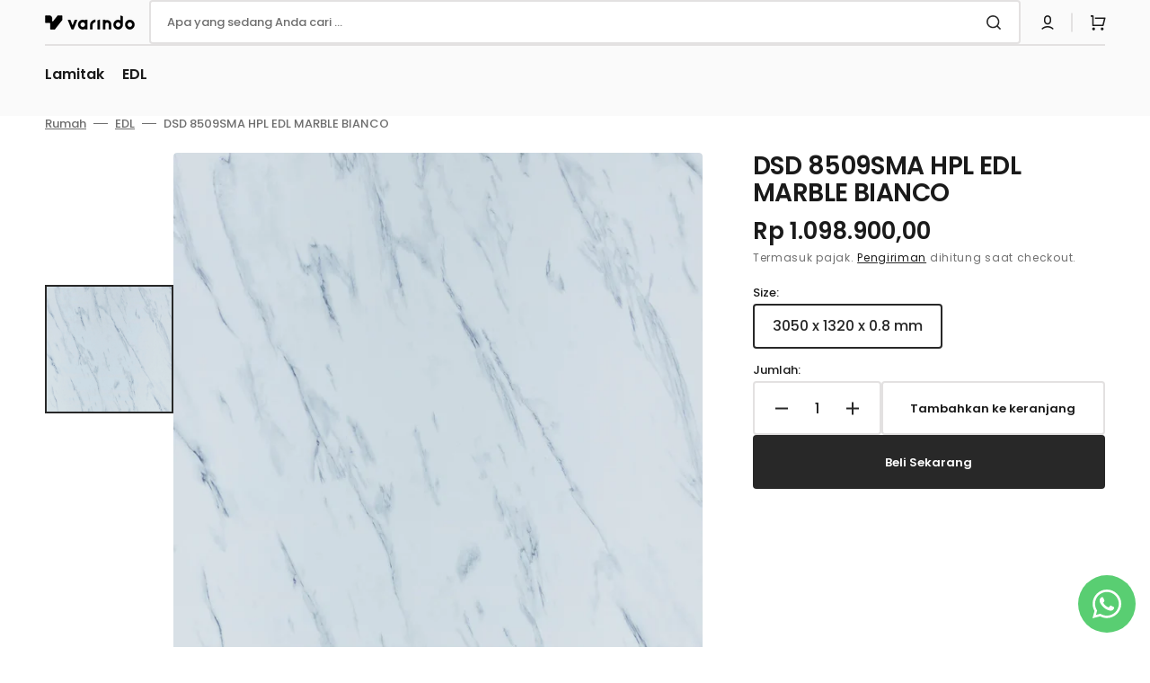

--- FILE ---
content_type: text/html; charset=utf-8
request_url: https://varindo.co.id/products/dsd-8509sma-hpl-edl-marble-bianco
body_size: 24626
content:
<!doctype html>
<html class="no-js" lang="id" data-scheme="light">
  <head>

    <!-- Google tag (gtag.js) -->
      <script async src="https://www.googletagmanager.com/gtag/js?id=G-WPJWPKLFM4"></script>
      <script>
        window.dataLayer = window.dataLayer || [];
        function gtag(){dataLayer.push(arguments);}
        gtag('js', new Date());

        gtag('config', 'G-WPJWPKLFM4');
      </script>

    
    <meta charset="utf-8">
    <meta http-equiv="X-UA-Compatible" content="IE=edge">
    <meta name="viewport" content="width=device-width,initial-scale=1">
    <meta name="theme-color" content="">
    <link rel="canonical" href="https://varindo.co.id/products/dsd-8509sma-hpl-edl-marble-bianco">
    <link rel="preconnect" href="https://cdn.shopify.com" crossorigin><link rel="icon" type="image/png" href="//varindo.co.id/cdn/shop/files/LOGO_CV_Black.png?crop=center&height=32&v=1736447405&width=32"><link rel="preconnect" href="https://fonts.shopifycdn.com" crossorigin><title>DSD 8509SMA HPL EDL MARBLE BIANCO</title>

    
      <meta name="description" content="EDL laminates combine advanced surface technology with refined aesthetics. Each sheet offers exceptional durability, rich textures, and colours designed to elevate modern interiors with a premium finish. Note: Actual colours may vary from the colours displayed digitally on your screen. Prior to specification, we recomm">
    

    

<meta property="og:site_name" content="VARINDO">
<meta property="og:url" content="https://varindo.co.id/products/dsd-8509sma-hpl-edl-marble-bianco">
<meta property="og:title" content="DSD 8509SMA HPL EDL MARBLE BIANCO">
<meta property="og:type" content="product">
<meta property="og:description" content="EDL laminates combine advanced surface technology with refined aesthetics. Each sheet offers exceptional durability, rich textures, and colours designed to elevate modern interiors with a premium finish. Note: Actual colours may vary from the colours displayed digitally on your screen. Prior to specification, we recomm"><meta property="og:image" content="http://varindo.co.id/cdn/shop/files/DSD8509SMA.jpg?v=1741364856">
  <meta property="og:image:secure_url" content="https://varindo.co.id/cdn/shop/files/DSD8509SMA.jpg?v=1741364856">
  <meta property="og:image:width" content="1800">
  <meta property="og:image:height" content="3600"><meta property="og:price:amount" content="1.098.900,00">
  <meta property="og:price:currency" content="IDR"><meta name="twitter:card" content="summary_large_image">
<meta name="twitter:title" content="DSD 8509SMA HPL EDL MARBLE BIANCO">
<meta name="twitter:description" content="EDL laminates combine advanced surface technology with refined aesthetics. Each sheet offers exceptional durability, rich textures, and colours designed to elevate modern interiors with a premium finish. Note: Actual colours may vary from the colours displayed digitally on your screen. Prior to specification, we recomm">


    <script src="//varindo.co.id/cdn/shop/t/4/assets/constants.js?v=57430444635880596041711518475" defer="defer"></script>
    <script src="//varindo.co.id/cdn/shop/t/4/assets/pubsub.js?v=2921868252632587581711518476" defer="defer"></script>
    <script src="//varindo.co.id/cdn/shop/t/4/assets/global.js?v=13437151616693758371711518475" defer="defer"></script>

    <script>window.performance && window.performance.mark && window.performance.mark('shopify.content_for_header.start');</script><meta name="google-site-verification" content="cchOC0aLh9y2wtZyBP2Vl6dLmda-E20zUwER1XjwQ90">
<meta id="shopify-digital-wallet" name="shopify-digital-wallet" content="/69258903771/digital_wallets/dialog">
<link rel="alternate" type="application/json+oembed" href="https://varindo.co.id/products/dsd-8509sma-hpl-edl-marble-bianco.oembed">
<script async="async" src="/checkouts/internal/preloads.js?locale=id-ID"></script>
<script id="shopify-features" type="application/json">{"accessToken":"1ee91c4a97d328687de782916b1f2ab7","betas":["rich-media-storefront-analytics"],"domain":"varindo.co.id","predictiveSearch":true,"shopId":69258903771,"locale":"id"}</script>
<script>var Shopify = Shopify || {};
Shopify.shop = "5cce13-38.myshopify.com";
Shopify.locale = "id";
Shopify.currency = {"active":"IDR","rate":"1.0"};
Shopify.country = "ID";
Shopify.theme = {"name":"Stockmart","id":140895682779,"schema_name":"Stockmart","schema_version":"1.1.2","theme_store_id":2105,"role":"main"};
Shopify.theme.handle = "null";
Shopify.theme.style = {"id":null,"handle":null};
Shopify.cdnHost = "varindo.co.id/cdn";
Shopify.routes = Shopify.routes || {};
Shopify.routes.root = "/";</script>
<script type="module">!function(o){(o.Shopify=o.Shopify||{}).modules=!0}(window);</script>
<script>!function(o){function n(){var o=[];function n(){o.push(Array.prototype.slice.apply(arguments))}return n.q=o,n}var t=o.Shopify=o.Shopify||{};t.loadFeatures=n(),t.autoloadFeatures=n()}(window);</script>
<script id="shop-js-analytics" type="application/json">{"pageType":"product"}</script>
<script defer="defer" async type="module" src="//varindo.co.id/cdn/shopifycloud/shop-js/modules/v2/client.init-shop-cart-sync_BsDB2LGX.id.esm.js"></script>
<script defer="defer" async type="module" src="//varindo.co.id/cdn/shopifycloud/shop-js/modules/v2/chunk.common_Bzhdc4rb.esm.js"></script>
<script defer="defer" async type="module" src="//varindo.co.id/cdn/shopifycloud/shop-js/modules/v2/chunk.modal_MwvU6TvA.esm.js"></script>
<script type="module">
  await import("//varindo.co.id/cdn/shopifycloud/shop-js/modules/v2/client.init-shop-cart-sync_BsDB2LGX.id.esm.js");
await import("//varindo.co.id/cdn/shopifycloud/shop-js/modules/v2/chunk.common_Bzhdc4rb.esm.js");
await import("//varindo.co.id/cdn/shopifycloud/shop-js/modules/v2/chunk.modal_MwvU6TvA.esm.js");

  window.Shopify.SignInWithShop?.initShopCartSync?.({"fedCMEnabled":true,"windoidEnabled":true});

</script>
<script id="__st">var __st={"a":69258903771,"offset":25200,"reqid":"2932925a-d281-4de2-abf0-0de9449ed755-1769109325","pageurl":"varindo.co.id\/products\/dsd-8509sma-hpl-edl-marble-bianco","u":"1c693defcc54","p":"product","rtyp":"product","rid":8822853042395};</script>
<script>window.ShopifyPaypalV4VisibilityTracking = true;</script>
<script id="form-persister">!function(){'use strict';const t='contact',e='new_comment',n=[[t,t],['blogs',e],['comments',e],[t,'customer']],o='password',r='form_key',c=['recaptcha-v3-token','g-recaptcha-response','h-captcha-response',o],s=()=>{try{return window.sessionStorage}catch{return}},i='__shopify_v',u=t=>t.elements[r],a=function(){const t=[...n].map((([t,e])=>`form[action*='/${t}']:not([data-nocaptcha='true']) input[name='form_type'][value='${e}']`)).join(',');var e;return e=t,()=>e?[...document.querySelectorAll(e)].map((t=>t.form)):[]}();function m(t){const e=u(t);a().includes(t)&&(!e||!e.value)&&function(t){try{if(!s())return;!function(t){const e=s();if(!e)return;const n=u(t);if(!n)return;const o=n.value;o&&e.removeItem(o)}(t);const e=Array.from(Array(32),(()=>Math.random().toString(36)[2])).join('');!function(t,e){u(t)||t.append(Object.assign(document.createElement('input'),{type:'hidden',name:r})),t.elements[r].value=e}(t,e),function(t,e){const n=s();if(!n)return;const r=[...t.querySelectorAll(`input[type='${o}']`)].map((({name:t})=>t)),u=[...c,...r],a={};for(const[o,c]of new FormData(t).entries())u.includes(o)||(a[o]=c);n.setItem(e,JSON.stringify({[i]:1,action:t.action,data:a}))}(t,e)}catch(e){console.error('failed to persist form',e)}}(t)}const f=t=>{if('true'===t.dataset.persistBound)return;const e=function(t,e){const n=function(t){return'function'==typeof t.submit?t.submit:HTMLFormElement.prototype.submit}(t).bind(t);return function(){let t;return()=>{t||(t=!0,(()=>{try{e(),n()}catch(t){(t=>{console.error('form submit failed',t)})(t)}})(),setTimeout((()=>t=!1),250))}}()}(t,(()=>{m(t)}));!function(t,e){if('function'==typeof t.submit&&'function'==typeof e)try{t.submit=e}catch{}}(t,e),t.addEventListener('submit',(t=>{t.preventDefault(),e()})),t.dataset.persistBound='true'};!function(){function t(t){const e=(t=>{const e=t.target;return e instanceof HTMLFormElement?e:e&&e.form})(t);e&&m(e)}document.addEventListener('submit',t),document.addEventListener('DOMContentLoaded',(()=>{const e=a();for(const t of e)f(t);var n;n=document.body,new window.MutationObserver((t=>{for(const e of t)if('childList'===e.type&&e.addedNodes.length)for(const t of e.addedNodes)1===t.nodeType&&'FORM'===t.tagName&&a().includes(t)&&f(t)})).observe(n,{childList:!0,subtree:!0,attributes:!1}),document.removeEventListener('submit',t)}))}()}();</script>
<script integrity="sha256-4kQ18oKyAcykRKYeNunJcIwy7WH5gtpwJnB7kiuLZ1E=" data-source-attribution="shopify.loadfeatures" defer="defer" src="//varindo.co.id/cdn/shopifycloud/storefront/assets/storefront/load_feature-a0a9edcb.js" crossorigin="anonymous"></script>
<script data-source-attribution="shopify.dynamic_checkout.dynamic.init">var Shopify=Shopify||{};Shopify.PaymentButton=Shopify.PaymentButton||{isStorefrontPortableWallets:!0,init:function(){window.Shopify.PaymentButton.init=function(){};var t=document.createElement("script");t.src="https://varindo.co.id/cdn/shopifycloud/portable-wallets/latest/portable-wallets.id.js",t.type="module",document.head.appendChild(t)}};
</script>
<script data-source-attribution="shopify.dynamic_checkout.buyer_consent">
  function portableWalletsHideBuyerConsent(e){var t=document.getElementById("shopify-buyer-consent"),n=document.getElementById("shopify-subscription-policy-button");t&&n&&(t.classList.add("hidden"),t.setAttribute("aria-hidden","true"),n.removeEventListener("click",e))}function portableWalletsShowBuyerConsent(e){var t=document.getElementById("shopify-buyer-consent"),n=document.getElementById("shopify-subscription-policy-button");t&&n&&(t.classList.remove("hidden"),t.removeAttribute("aria-hidden"),n.addEventListener("click",e))}window.Shopify?.PaymentButton&&(window.Shopify.PaymentButton.hideBuyerConsent=portableWalletsHideBuyerConsent,window.Shopify.PaymentButton.showBuyerConsent=portableWalletsShowBuyerConsent);
</script>
<script>
  function portableWalletsCleanup(e){e&&e.src&&console.error("Failed to load portable wallets script "+e.src);var t=document.querySelectorAll("shopify-accelerated-checkout .shopify-payment-button__skeleton, shopify-accelerated-checkout-cart .wallet-cart-button__skeleton"),e=document.getElementById("shopify-buyer-consent");for(let e=0;e<t.length;e++)t[e].remove();e&&e.remove()}function portableWalletsNotLoadedAsModule(e){e instanceof ErrorEvent&&"string"==typeof e.message&&e.message.includes("import.meta")&&"string"==typeof e.filename&&e.filename.includes("portable-wallets")&&(window.removeEventListener("error",portableWalletsNotLoadedAsModule),window.Shopify.PaymentButton.failedToLoad=e,"loading"===document.readyState?document.addEventListener("DOMContentLoaded",window.Shopify.PaymentButton.init):window.Shopify.PaymentButton.init())}window.addEventListener("error",portableWalletsNotLoadedAsModule);
</script>

<script type="module" src="https://varindo.co.id/cdn/shopifycloud/portable-wallets/latest/portable-wallets.id.js" onError="portableWalletsCleanup(this)" crossorigin="anonymous"></script>
<script nomodule>
  document.addEventListener("DOMContentLoaded", portableWalletsCleanup);
</script>

<link id="shopify-accelerated-checkout-styles" rel="stylesheet" media="screen" href="https://varindo.co.id/cdn/shopifycloud/portable-wallets/latest/accelerated-checkout-backwards-compat.css" crossorigin="anonymous">
<style id="shopify-accelerated-checkout-cart">
        #shopify-buyer-consent {
  margin-top: 1em;
  display: inline-block;
  width: 100%;
}

#shopify-buyer-consent.hidden {
  display: none;
}

#shopify-subscription-policy-button {
  background: none;
  border: none;
  padding: 0;
  text-decoration: underline;
  font-size: inherit;
  cursor: pointer;
}

#shopify-subscription-policy-button::before {
  box-shadow: none;
}

      </style>
<script id="sections-script" data-sections="main-product,product-recommendations,header,footer" defer="defer" src="//varindo.co.id/cdn/shop/t/4/compiled_assets/scripts.js?v=3390"></script>
<script>window.performance && window.performance.mark && window.performance.mark('shopify.content_for_header.end');</script>


    <style data-shopify>
      @font-face {
  font-family: Poppins;
  font-weight: 400;
  font-style: normal;
  font-display: swap;
  src: url("//varindo.co.id/cdn/fonts/poppins/poppins_n4.0ba78fa5af9b0e1a374041b3ceaadf0a43b41362.woff2") format("woff2"),
       url("//varindo.co.id/cdn/fonts/poppins/poppins_n4.214741a72ff2596839fc9760ee7a770386cf16ca.woff") format("woff");
}

      @font-face {
  font-family: Poppins;
  font-weight: 600;
  font-style: normal;
  font-display: swap;
  src: url("//varindo.co.id/cdn/fonts/poppins/poppins_n6.aa29d4918bc243723d56b59572e18228ed0786f6.woff2") format("woff2"),
       url("//varindo.co.id/cdn/fonts/poppins/poppins_n6.5f815d845fe073750885d5b7e619ee00e8111208.woff") format("woff");
}

      @font-face {
  font-family: Poppins;
  font-weight: 600;
  font-style: normal;
  font-display: swap;
  src: url("//varindo.co.id/cdn/fonts/poppins/poppins_n6.aa29d4918bc243723d56b59572e18228ed0786f6.woff2") format("woff2"),
       url("//varindo.co.id/cdn/fonts/poppins/poppins_n6.5f815d845fe073750885d5b7e619ee00e8111208.woff") format("woff");
}

      @font-face {
  font-family: Poppins;
  font-weight: 600;
  font-style: normal;
  font-display: swap;
  src: url("//varindo.co.id/cdn/fonts/poppins/poppins_n6.aa29d4918bc243723d56b59572e18228ed0786f6.woff2") format("woff2"),
       url("//varindo.co.id/cdn/fonts/poppins/poppins_n6.5f815d845fe073750885d5b7e619ee00e8111208.woff") format("woff");
}

      @font-face {
  font-family: Poppins;
  font-weight: 600;
  font-style: normal;
  font-display: swap;
  src: url("//varindo.co.id/cdn/fonts/poppins/poppins_n6.aa29d4918bc243723d56b59572e18228ed0786f6.woff2") format("woff2"),
       url("//varindo.co.id/cdn/fonts/poppins/poppins_n6.5f815d845fe073750885d5b7e619ee00e8111208.woff") format("woff");
}

      @font-face {
  font-family: Poppins;
  font-weight: 300;
  font-style: normal;
  font-display: swap;
  src: url("//varindo.co.id/cdn/fonts/poppins/poppins_n3.05f58335c3209cce17da4f1f1ab324ebe2982441.woff2") format("woff2"),
       url("//varindo.co.id/cdn/fonts/poppins/poppins_n3.6971368e1f131d2c8ff8e3a44a36b577fdda3ff5.woff") format("woff");
}

      @font-face {
  font-family: Poppins;
  font-weight: 400;
  font-style: normal;
  font-display: swap;
  src: url("//varindo.co.id/cdn/fonts/poppins/poppins_n4.0ba78fa5af9b0e1a374041b3ceaadf0a43b41362.woff2") format("woff2"),
       url("//varindo.co.id/cdn/fonts/poppins/poppins_n4.214741a72ff2596839fc9760ee7a770386cf16ca.woff") format("woff");
}

      @font-face {
  font-family: Poppins;
  font-weight: 500;
  font-style: normal;
  font-display: swap;
  src: url("//varindo.co.id/cdn/fonts/poppins/poppins_n5.ad5b4b72b59a00358afc706450c864c3c8323842.woff2") format("woff2"),
       url("//varindo.co.id/cdn/fonts/poppins/poppins_n5.33757fdf985af2d24b32fcd84c9a09224d4b2c39.woff") format("woff");
}

      @font-face {
  font-family: Poppins;
  font-weight: 700;
  font-style: normal;
  font-display: swap;
  src: url("//varindo.co.id/cdn/fonts/poppins/poppins_n7.56758dcf284489feb014a026f3727f2f20a54626.woff2") format("woff2"),
       url("//varindo.co.id/cdn/fonts/poppins/poppins_n7.f34f55d9b3d3205d2cd6f64955ff4b36f0cfd8da.woff") format("woff");
}

      @font-face {
  font-family: Poppins;
  font-weight: 400;
  font-style: italic;
  font-display: swap;
  src: url("//varindo.co.id/cdn/fonts/poppins/poppins_i4.846ad1e22474f856bd6b81ba4585a60799a9f5d2.woff2") format("woff2"),
       url("//varindo.co.id/cdn/fonts/poppins/poppins_i4.56b43284e8b52fc64c1fd271f289a39e8477e9ec.woff") format("woff");
}

      @font-face {
  font-family: Poppins;
  font-weight: 600;
  font-style: italic;
  font-display: swap;
  src: url("//varindo.co.id/cdn/fonts/poppins/poppins_i6.bb8044d6203f492888d626dafda3c2999253e8e9.woff2") format("woff2"),
       url("//varindo.co.id/cdn/fonts/poppins/poppins_i6.e233dec1a61b1e7dead9f920159eda42280a02c3.woff") format("woff");
}

      @font-face {
  font-family: Poppins;
  font-weight: 700;
  font-style: italic;
  font-display: swap;
  src: url("//varindo.co.id/cdn/fonts/poppins/poppins_i7.42fd71da11e9d101e1e6c7932199f925f9eea42d.woff2") format("woff2"),
       url("//varindo.co.id/cdn/fonts/poppins/poppins_i7.ec8499dbd7616004e21155106d13837fff4cf556.woff") format("woff");
}


      :root {
      --spaced-section: 5rem;

      --font-body-family: Poppins, sans-serif;
      --font-body-style: normal;
      --font-body-weight: 400;

      --font-body-scale: 1.6;
      --font-body-line-height: 1.3;

      --font-heading-family: Poppins, sans-serif;
      --font-heading-style: normal;
      --font-heading-weight: 600;
      --font-heading-letter-spacing: -0.2em;
      --font-heading-line-height: 1.1;

      --font-subtitle-family: Poppins, sans-serif;
      --font-subtitle-style: normal;
      --font-subtitle-weight: 600;
      --font-subtitle-text-transform: uppercase;
      --font-subtitle-scale: 1.0;

      --font-heading-h1-scale: 1.0;
      --font-heading-h2-scale: 1.0;
      --font-heading-h3-scale: 1.0;
      --font-heading-h4-scale: 1.0;

      --font-heading-card-family: Poppins, sans-serif;
      --font-heading-card-style: normal;
      --font-heading-card-weight: 600;
      --font-text-card-family: Poppins, sans-serif;
      --font-text-card-style: normal;
      --font-text-card-weight: 400;

      --font-heading-card-scale: 1.5;
      --font-text-card-scale: 1.2;

      --font-button-family: Poppins, sans-serif;
      --font-button-style: normal;
      --font-button-weight: 600;
      --font-button-text-transform: none;

      --font-button-family: Poppins, sans-serif;
      --font-button-style: normal;
      --font-button-weight: 600;
      --font-button-text-transform: none;
      --font-button-letter-spacing: 0;
      --font-subtitle-letter-spacing: 0.04em;

      --font-header-menu-family: Poppins, sans-serif;
      --font-header-menu-style: normal;
      --font-header-menu-weight: 600;
      --font-header-menu-text-transform: none;

      --font-footer-menu-family: Poppins, sans-serif;
      --font-footer-menu-style: normal;
      --font-footer-menu-weight: 600;
      --font-footer-link-size: 13px;

      --font-popups-heading-family: Poppins, sans-serif;
      --font-popups-heading-style: normal;
      --font-popups-heading-weight: 600;
      --font-popups-text-family: Poppins, sans-serif;
      --font-popups-text-style: normal;
      --font-popups-text-weight: 400;
      --font-popup-heading-scale: 1.0;
      --font-popup-text-scale: 1.0;
      --font-notification-heading-scale: 1.0;
      --font-notification-text-scale: 1.0;

      --color-base-text: 26, 26, 26;
      --color-secondary-text: 111, 111, 111;
      --color-title-text: 26, 26, 26;
      --dot-background-color: , , ;

      --color-base-background-1: 255, 255, 255;
      --color-base-background-2: 250, 250, 250;
      --color-base-background-5: 243, 243, 243;
      --color-base-background-3: 40, 40, 40;
      --color-base-background-4: 40, 40, 40;

      --color-announcement-bar-background-1: 40, 40, 40;
      --color-announcement-bar-background-2: 238, 238, 238;

      --color-base-solid-button-labels: 255, 255, 255;
      --color-base-solid-button-labels-hover: 255, 255, 255;
      --color-base-button-background: 40, 40, 40;
      --color-base-button-background-hover: 113, 113, 113;
      --color-base-outline-button-labels: 40, 40, 40;
      --color-base-outline-button-labels-hover: 26, 26, 26;
      --color-secondary-button-labels: 40, 40, 40;
      --color-secondary-button-labels-hover: 26, 26, 26;
      --color-tertiary-button-labels: 40, 40, 40;
      --color-tertiary-button-labels-hover: 255, 255, 255;
      --color-tertiary-button-background: 40, 40, 40;
      --color-tertiary-button-background-hover: 40, 40, 40;
      --border-radius-button: 4px;
      --color-text-accent: 40, 40, 40;

      --payment-terms-background-color: #FFFFFF;
      --color-overlay-background: 0, 0, 0;
      --color-base-background-input: 255, 255, 255;

      --color-base-border-input: 227, 225, 225;
      --color-hover-border-input: 40, 40, 40;

      --color-badge-sale-background: 0, 137, 123;
      --color-badge-sale-text: 255, 255, 255;
      --color-badge-soldout-background: 213, 31, 75;
      --color-badge-soldout-text: 255, 255, 255;
      --color-border: 227, 225, 225;
      --color-background-card: 255, 255, 255;
      --color-background-card-dark: 247, 247, 247;
      --color-scheme-toggle: 20, 25, 32;
      --color-scheme-toggle-text: 113, 113, 113;
      }

      @media screen and (min-width: 990px) {
      	:root {
      		--spaced-section: 16rem;
      	}
      }

      *,
      *::before,
      *::after {
      box-sizing: inherit;
      }

      html {
      box-sizing: border-box;
      font-size: 10px;
      height: 100%;
      }

      body {
      position: relative;
      display: grid;
      grid-template-rows: auto auto 1fr auto;
      grid-template-columns: 100%;
      min-height: 100%;
      margin: 0;
      font-size: calc(var(--font-body-scale) * 1rem);
      line-height: 1.5;
      font-family: var(--font-body-family);
      font-style: var(--font-body-style);
      font-weight: var(--font-body-weight);
      overflow-x: hidden;
      }
    </style>
    <link href="//varindo.co.id/cdn/shop/t/4/assets/swiper-bundle.min.css?v=67104566617031410831711518476" rel="stylesheet" type="text/css" media="all" />
    <link href="//varindo.co.id/cdn/shop/t/4/assets/base.css?v=98673627855215868941764214195" rel="stylesheet" type="text/css" media="all" />
<link
        rel="stylesheet"
        href="//varindo.co.id/cdn/shop/t/4/assets/component-predictive-search.css?v=64904219377317970701711518475"
        media="print"
        onload="this.media='all'"
      ><link rel="preload" as="font" href="//varindo.co.id/cdn/fonts/poppins/poppins_n4.0ba78fa5af9b0e1a374041b3ceaadf0a43b41362.woff2" type="font/woff2" crossorigin><link rel="preload" as="font" href="//varindo.co.id/cdn/fonts/poppins/poppins_n6.aa29d4918bc243723d56b59572e18228ed0786f6.woff2" type="font/woff2" crossorigin><script>
      document.documentElement.className = document.documentElement.className.replace('no-js', 'js');
      if (Shopify.designMode) {
        document.documentElement.classList.add('shopify-design-mode');
      }
    </script>

    <script src="//varindo.co.id/cdn/shop/t/4/assets/jquery-3.6.0.js?v=32573363768646652941711518475" defer="defer"></script>
    <script src="//varindo.co.id/cdn/shop/t/4/assets/swiper-bundle.min.js?v=59665753948720967221711518476" defer="defer"></script>
    <script src="//varindo.co.id/cdn/shop/t/4/assets/product-card.js?v=157130705868214899451711518475" defer="defer"></script>
    <script src="//varindo.co.id/cdn/shop/t/4/assets/popup.js?v=179802735620567827611711518475" defer="defer"></script>
    

    <script>
      let cscoDarkMode = {};

      (function () {
        const body = document.querySelector('html[data-scheme]');

        cscoDarkMode = {
          init: function (e) {
            this.initMode(e);
            window.matchMedia('(prefers-color-scheme: dark)').addListener((e) => {
              this.initMode(e);
            });

            window.addEventListener('load', () => {
              const toggleBtns = document.querySelectorAll('.header__toggle-scheme');
              toggleBtns.forEach((btn) => {
                btn.addEventListener('click', (e) => {
                  e.preventDefault();

                  if ('auto' === body.getAttribute('data-scheme')) {
                    if (window.matchMedia('(prefers-color-scheme: dark)').matches) {
                      cscoDarkMode.changeScheme('light', true);
                    } else if (window.matchMedia('(prefers-color-scheme: light)').matches) {
                      cscoDarkMode.changeScheme('dark', true);
                    }
                  } else {
                    if ('dark' === body.getAttribute('data-scheme')) {
                      cscoDarkMode.changeScheme('light', true);
                    } else {
                      cscoDarkMode.changeScheme('dark', true);
                    }
                  }
                });
              });
            });
          },
          initMode: function (e) {
            let siteScheme = false;
            switch (
              'light' // Field. User’s system preference.
            ) {
              case 'dark':
                siteScheme = 'dark';
                break;
              case 'light':
                siteScheme = 'light';
                break;
              case 'system':
                siteScheme = 'auto';
                break;
            }
            if ('false') {
              // Field. Enable dark/light mode toggle.
              if ('light' === localStorage.getItem('_color_schema')) {
                siteScheme = 'light';
              }
              if ('dark' === localStorage.getItem('_color_schema')) {
                siteScheme = 'dark';
              }
            }
            if (siteScheme && siteScheme !== body.getAttribute('data-scheme')) {
              this.changeScheme(siteScheme, false);
            }
          },
          changeScheme: function (siteScheme, cookie) {
            body.classList.add('scheme-toggled');
            body.setAttribute('data-scheme', siteScheme);
            if (cookie) {
              localStorage.setItem('_color_schema', siteScheme);
            }
            setTimeout(() => {
              body.classList.remove('scheme-toggled');
            }, 100);
          },
        };
      })();

      cscoDarkMode.init();

      document.addEventListener('shopify:section:load', function () {
        setTimeout(() => {
          cscoDarkMode.init();
        }, 100);
      });
    </script>
  <!-- BEGIN app block: shopify://apps/whatsapp-button/blocks/app-embed-block/96d80a63-e860-4262-a001-8b82ac4d00e6 --><script>
    (function() {
        function asyncLoad() {
            var url = 'https://whatsapp-button.eazeapps.io/api/buttonInstallation/scriptTag?shopId=26055&v=1768988328';
            var s = document.createElement('script');
            s.type = 'text/javascript';
            s.async = true;
            s.src = url;
            var x = document.getElementsByTagName('script')[0];
            x.parentNode.insertBefore(s, x);
        };
        if(window.attachEvent) {
            window.attachEvent('onload', asyncLoad);
        } else {
            window.addEventListener('load', asyncLoad, false);
        }
    })();
</script>

<!-- END app block --><link href="https://monorail-edge.shopifysvc.com" rel="dns-prefetch">
<script>(function(){if ("sendBeacon" in navigator && "performance" in window) {try {var session_token_from_headers = performance.getEntriesByType('navigation')[0].serverTiming.find(x => x.name == '_s').description;} catch {var session_token_from_headers = undefined;}var session_cookie_matches = document.cookie.match(/_shopify_s=([^;]*)/);var session_token_from_cookie = session_cookie_matches && session_cookie_matches.length === 2 ? session_cookie_matches[1] : "";var session_token = session_token_from_headers || session_token_from_cookie || "";function handle_abandonment_event(e) {var entries = performance.getEntries().filter(function(entry) {return /monorail-edge.shopifysvc.com/.test(entry.name);});if (!window.abandonment_tracked && entries.length === 0) {window.abandonment_tracked = true;var currentMs = Date.now();var navigation_start = performance.timing.navigationStart;var payload = {shop_id: 69258903771,url: window.location.href,navigation_start,duration: currentMs - navigation_start,session_token,page_type: "product"};window.navigator.sendBeacon("https://monorail-edge.shopifysvc.com/v1/produce", JSON.stringify({schema_id: "online_store_buyer_site_abandonment/1.1",payload: payload,metadata: {event_created_at_ms: currentMs,event_sent_at_ms: currentMs}}));}}window.addEventListener('pagehide', handle_abandonment_event);}}());</script>
<script id="web-pixels-manager-setup">(function e(e,d,r,n,o){if(void 0===o&&(o={}),!Boolean(null===(a=null===(i=window.Shopify)||void 0===i?void 0:i.analytics)||void 0===a?void 0:a.replayQueue)){var i,a;window.Shopify=window.Shopify||{};var t=window.Shopify;t.analytics=t.analytics||{};var s=t.analytics;s.replayQueue=[],s.publish=function(e,d,r){return s.replayQueue.push([e,d,r]),!0};try{self.performance.mark("wpm:start")}catch(e){}var l=function(){var e={modern:/Edge?\/(1{2}[4-9]|1[2-9]\d|[2-9]\d{2}|\d{4,})\.\d+(\.\d+|)|Firefox\/(1{2}[4-9]|1[2-9]\d|[2-9]\d{2}|\d{4,})\.\d+(\.\d+|)|Chrom(ium|e)\/(9{2}|\d{3,})\.\d+(\.\d+|)|(Maci|X1{2}).+ Version\/(15\.\d+|(1[6-9]|[2-9]\d|\d{3,})\.\d+)([,.]\d+|)( \(\w+\)|)( Mobile\/\w+|) Safari\/|Chrome.+OPR\/(9{2}|\d{3,})\.\d+\.\d+|(CPU[ +]OS|iPhone[ +]OS|CPU[ +]iPhone|CPU IPhone OS|CPU iPad OS)[ +]+(15[._]\d+|(1[6-9]|[2-9]\d|\d{3,})[._]\d+)([._]\d+|)|Android:?[ /-](13[3-9]|1[4-9]\d|[2-9]\d{2}|\d{4,})(\.\d+|)(\.\d+|)|Android.+Firefox\/(13[5-9]|1[4-9]\d|[2-9]\d{2}|\d{4,})\.\d+(\.\d+|)|Android.+Chrom(ium|e)\/(13[3-9]|1[4-9]\d|[2-9]\d{2}|\d{4,})\.\d+(\.\d+|)|SamsungBrowser\/([2-9]\d|\d{3,})\.\d+/,legacy:/Edge?\/(1[6-9]|[2-9]\d|\d{3,})\.\d+(\.\d+|)|Firefox\/(5[4-9]|[6-9]\d|\d{3,})\.\d+(\.\d+|)|Chrom(ium|e)\/(5[1-9]|[6-9]\d|\d{3,})\.\d+(\.\d+|)([\d.]+$|.*Safari\/(?![\d.]+ Edge\/[\d.]+$))|(Maci|X1{2}).+ Version\/(10\.\d+|(1[1-9]|[2-9]\d|\d{3,})\.\d+)([,.]\d+|)( \(\w+\)|)( Mobile\/\w+|) Safari\/|Chrome.+OPR\/(3[89]|[4-9]\d|\d{3,})\.\d+\.\d+|(CPU[ +]OS|iPhone[ +]OS|CPU[ +]iPhone|CPU IPhone OS|CPU iPad OS)[ +]+(10[._]\d+|(1[1-9]|[2-9]\d|\d{3,})[._]\d+)([._]\d+|)|Android:?[ /-](13[3-9]|1[4-9]\d|[2-9]\d{2}|\d{4,})(\.\d+|)(\.\d+|)|Mobile Safari.+OPR\/([89]\d|\d{3,})\.\d+\.\d+|Android.+Firefox\/(13[5-9]|1[4-9]\d|[2-9]\d{2}|\d{4,})\.\d+(\.\d+|)|Android.+Chrom(ium|e)\/(13[3-9]|1[4-9]\d|[2-9]\d{2}|\d{4,})\.\d+(\.\d+|)|Android.+(UC? ?Browser|UCWEB|U3)[ /]?(15\.([5-9]|\d{2,})|(1[6-9]|[2-9]\d|\d{3,})\.\d+)\.\d+|SamsungBrowser\/(5\.\d+|([6-9]|\d{2,})\.\d+)|Android.+MQ{2}Browser\/(14(\.(9|\d{2,})|)|(1[5-9]|[2-9]\d|\d{3,})(\.\d+|))(\.\d+|)|K[Aa][Ii]OS\/(3\.\d+|([4-9]|\d{2,})\.\d+)(\.\d+|)/},d=e.modern,r=e.legacy,n=navigator.userAgent;return n.match(d)?"modern":n.match(r)?"legacy":"unknown"}(),u="modern"===l?"modern":"legacy",c=(null!=n?n:{modern:"",legacy:""})[u],f=function(e){return[e.baseUrl,"/wpm","/b",e.hashVersion,"modern"===e.buildTarget?"m":"l",".js"].join("")}({baseUrl:d,hashVersion:r,buildTarget:u}),m=function(e){var d=e.version,r=e.bundleTarget,n=e.surface,o=e.pageUrl,i=e.monorailEndpoint;return{emit:function(e){var a=e.status,t=e.errorMsg,s=(new Date).getTime(),l=JSON.stringify({metadata:{event_sent_at_ms:s},events:[{schema_id:"web_pixels_manager_load/3.1",payload:{version:d,bundle_target:r,page_url:o,status:a,surface:n,error_msg:t},metadata:{event_created_at_ms:s}}]});if(!i)return console&&console.warn&&console.warn("[Web Pixels Manager] No Monorail endpoint provided, skipping logging."),!1;try{return self.navigator.sendBeacon.bind(self.navigator)(i,l)}catch(e){}var u=new XMLHttpRequest;try{return u.open("POST",i,!0),u.setRequestHeader("Content-Type","text/plain"),u.send(l),!0}catch(e){return console&&console.warn&&console.warn("[Web Pixels Manager] Got an unhandled error while logging to Monorail."),!1}}}}({version:r,bundleTarget:l,surface:e.surface,pageUrl:self.location.href,monorailEndpoint:e.monorailEndpoint});try{o.browserTarget=l,function(e){var d=e.src,r=e.async,n=void 0===r||r,o=e.onload,i=e.onerror,a=e.sri,t=e.scriptDataAttributes,s=void 0===t?{}:t,l=document.createElement("script"),u=document.querySelector("head"),c=document.querySelector("body");if(l.async=n,l.src=d,a&&(l.integrity=a,l.crossOrigin="anonymous"),s)for(var f in s)if(Object.prototype.hasOwnProperty.call(s,f))try{l.dataset[f]=s[f]}catch(e){}if(o&&l.addEventListener("load",o),i&&l.addEventListener("error",i),u)u.appendChild(l);else{if(!c)throw new Error("Did not find a head or body element to append the script");c.appendChild(l)}}({src:f,async:!0,onload:function(){if(!function(){var e,d;return Boolean(null===(d=null===(e=window.Shopify)||void 0===e?void 0:e.analytics)||void 0===d?void 0:d.initialized)}()){var d=window.webPixelsManager.init(e)||void 0;if(d){var r=window.Shopify.analytics;r.replayQueue.forEach((function(e){var r=e[0],n=e[1],o=e[2];d.publishCustomEvent(r,n,o)})),r.replayQueue=[],r.publish=d.publishCustomEvent,r.visitor=d.visitor,r.initialized=!0}}},onerror:function(){return m.emit({status:"failed",errorMsg:"".concat(f," has failed to load")})},sri:function(e){var d=/^sha384-[A-Za-z0-9+/=]+$/;return"string"==typeof e&&d.test(e)}(c)?c:"",scriptDataAttributes:o}),m.emit({status:"loading"})}catch(e){m.emit({status:"failed",errorMsg:(null==e?void 0:e.message)||"Unknown error"})}}})({shopId: 69258903771,storefrontBaseUrl: "https://varindo.co.id",extensionsBaseUrl: "https://extensions.shopifycdn.com/cdn/shopifycloud/web-pixels-manager",monorailEndpoint: "https://monorail-edge.shopifysvc.com/unstable/produce_batch",surface: "storefront-renderer",enabledBetaFlags: ["2dca8a86"],webPixelsConfigList: [{"id":"450691291","configuration":"{\"config\":\"{\\\"google_tag_ids\\\":[\\\"G-80HSB90K4T\\\",\\\"AW-16855674060\\\",\\\"GT-WPDXDFT7\\\"],\\\"target_country\\\":\\\"ID\\\",\\\"gtag_events\\\":[{\\\"type\\\":\\\"begin_checkout\\\",\\\"action_label\\\":[\\\"G-80HSB90K4T\\\",\\\"AW-16855674060\\\/Tx6FCPqI3sobEMzZtOU-\\\"]},{\\\"type\\\":\\\"search\\\",\\\"action_label\\\":[\\\"G-80HSB90K4T\\\",\\\"AW-16855674060\\\/FsBkCKWO2MobEMzZtOU-\\\"]},{\\\"type\\\":\\\"view_item\\\",\\\"action_label\\\":[\\\"G-80HSB90K4T\\\",\\\"AW-16855674060\\\/tIXRCKKO2MobEMzZtOU-\\\",\\\"MC-PSP44SLV82\\\"]},{\\\"type\\\":\\\"purchase\\\",\\\"action_label\\\":[\\\"G-80HSB90K4T\\\",\\\"AW-16855674060\\\/QA0wCJyO2MobEMzZtOU-\\\",\\\"MC-PSP44SLV82\\\"]},{\\\"type\\\":\\\"page_view\\\",\\\"action_label\\\":[\\\"G-80HSB90K4T\\\",\\\"AW-16855674060\\\/xFSCCJ-O2MobEMzZtOU-\\\",\\\"MC-PSP44SLV82\\\"]},{\\\"type\\\":\\\"add_payment_info\\\",\\\"action_label\\\":[\\\"G-80HSB90K4T\\\",\\\"AW-16855674060\\\/qR7ECP2I3sobEMzZtOU-\\\"]},{\\\"type\\\":\\\"add_to_cart\\\",\\\"action_label\\\":[\\\"G-80HSB90K4T\\\",\\\"AW-16855674060\\\/IM_zCKiO2MobEMzZtOU-\\\"]}],\\\"enable_monitoring_mode\\\":false}\"}","eventPayloadVersion":"v1","runtimeContext":"OPEN","scriptVersion":"b2a88bafab3e21179ed38636efcd8a93","type":"APP","apiClientId":1780363,"privacyPurposes":[],"dataSharingAdjustments":{"protectedCustomerApprovalScopes":["read_customer_address","read_customer_email","read_customer_name","read_customer_personal_data","read_customer_phone"]}},{"id":"shopify-app-pixel","configuration":"{}","eventPayloadVersion":"v1","runtimeContext":"STRICT","scriptVersion":"0450","apiClientId":"shopify-pixel","type":"APP","privacyPurposes":["ANALYTICS","MARKETING"]},{"id":"shopify-custom-pixel","eventPayloadVersion":"v1","runtimeContext":"LAX","scriptVersion":"0450","apiClientId":"shopify-pixel","type":"CUSTOM","privacyPurposes":["ANALYTICS","MARKETING"]}],isMerchantRequest: false,initData: {"shop":{"name":"VARINDO","paymentSettings":{"currencyCode":"IDR"},"myshopifyDomain":"5cce13-38.myshopify.com","countryCode":"ID","storefrontUrl":"https:\/\/varindo.co.id"},"customer":null,"cart":null,"checkout":null,"productVariants":[{"price":{"amount":1098900.0,"currencyCode":"IDR"},"product":{"title":"DSD 8509SMA HPL EDL MARBLE BIANCO","vendor":"EDL","id":"8822853042395","untranslatedTitle":"DSD 8509SMA HPL EDL MARBLE BIANCO","url":"\/products\/dsd-8509sma-hpl-edl-marble-bianco","type":"HPL"},"id":"46576306061531","image":{"src":"\/\/varindo.co.id\/cdn\/shop\/files\/DSD8509SMA.jpg?v=1741364856"},"sku":null,"title":"3050 x 1320 x 0.8 mm","untranslatedTitle":"3050 x 1320 x 0.8 mm"}],"purchasingCompany":null},},"https://varindo.co.id/cdn","fcfee988w5aeb613cpc8e4bc33m6693e112",{"modern":"","legacy":""},{"shopId":"69258903771","storefrontBaseUrl":"https:\/\/varindo.co.id","extensionBaseUrl":"https:\/\/extensions.shopifycdn.com\/cdn\/shopifycloud\/web-pixels-manager","surface":"storefront-renderer","enabledBetaFlags":"[\"2dca8a86\"]","isMerchantRequest":"false","hashVersion":"fcfee988w5aeb613cpc8e4bc33m6693e112","publish":"custom","events":"[[\"page_viewed\",{}],[\"product_viewed\",{\"productVariant\":{\"price\":{\"amount\":1098900.0,\"currencyCode\":\"IDR\"},\"product\":{\"title\":\"DSD 8509SMA HPL EDL MARBLE BIANCO\",\"vendor\":\"EDL\",\"id\":\"8822853042395\",\"untranslatedTitle\":\"DSD 8509SMA HPL EDL MARBLE BIANCO\",\"url\":\"\/products\/dsd-8509sma-hpl-edl-marble-bianco\",\"type\":\"HPL\"},\"id\":\"46576306061531\",\"image\":{\"src\":\"\/\/varindo.co.id\/cdn\/shop\/files\/DSD8509SMA.jpg?v=1741364856\"},\"sku\":null,\"title\":\"3050 x 1320 x 0.8 mm\",\"untranslatedTitle\":\"3050 x 1320 x 0.8 mm\"}}]]"});</script><script>
  window.ShopifyAnalytics = window.ShopifyAnalytics || {};
  window.ShopifyAnalytics.meta = window.ShopifyAnalytics.meta || {};
  window.ShopifyAnalytics.meta.currency = 'IDR';
  var meta = {"product":{"id":8822853042395,"gid":"gid:\/\/shopify\/Product\/8822853042395","vendor":"EDL","type":"HPL","handle":"dsd-8509sma-hpl-edl-marble-bianco","variants":[{"id":46576306061531,"price":109890000,"name":"DSD 8509SMA HPL EDL MARBLE BIANCO - 3050 x 1320 x 0.8 mm","public_title":"3050 x 1320 x 0.8 mm","sku":null}],"remote":false},"page":{"pageType":"product","resourceType":"product","resourceId":8822853042395,"requestId":"2932925a-d281-4de2-abf0-0de9449ed755-1769109325"}};
  for (var attr in meta) {
    window.ShopifyAnalytics.meta[attr] = meta[attr];
  }
</script>
<script class="analytics">
  (function () {
    var customDocumentWrite = function(content) {
      var jquery = null;

      if (window.jQuery) {
        jquery = window.jQuery;
      } else if (window.Checkout && window.Checkout.$) {
        jquery = window.Checkout.$;
      }

      if (jquery) {
        jquery('body').append(content);
      }
    };

    var hasLoggedConversion = function(token) {
      if (token) {
        return document.cookie.indexOf('loggedConversion=' + token) !== -1;
      }
      return false;
    }

    var setCookieIfConversion = function(token) {
      if (token) {
        var twoMonthsFromNow = new Date(Date.now());
        twoMonthsFromNow.setMonth(twoMonthsFromNow.getMonth() + 2);

        document.cookie = 'loggedConversion=' + token + '; expires=' + twoMonthsFromNow;
      }
    }

    var trekkie = window.ShopifyAnalytics.lib = window.trekkie = window.trekkie || [];
    if (trekkie.integrations) {
      return;
    }
    trekkie.methods = [
      'identify',
      'page',
      'ready',
      'track',
      'trackForm',
      'trackLink'
    ];
    trekkie.factory = function(method) {
      return function() {
        var args = Array.prototype.slice.call(arguments);
        args.unshift(method);
        trekkie.push(args);
        return trekkie;
      };
    };
    for (var i = 0; i < trekkie.methods.length; i++) {
      var key = trekkie.methods[i];
      trekkie[key] = trekkie.factory(key);
    }
    trekkie.load = function(config) {
      trekkie.config = config || {};
      trekkie.config.initialDocumentCookie = document.cookie;
      var first = document.getElementsByTagName('script')[0];
      var script = document.createElement('script');
      script.type = 'text/javascript';
      script.onerror = function(e) {
        var scriptFallback = document.createElement('script');
        scriptFallback.type = 'text/javascript';
        scriptFallback.onerror = function(error) {
                var Monorail = {
      produce: function produce(monorailDomain, schemaId, payload) {
        var currentMs = new Date().getTime();
        var event = {
          schema_id: schemaId,
          payload: payload,
          metadata: {
            event_created_at_ms: currentMs,
            event_sent_at_ms: currentMs
          }
        };
        return Monorail.sendRequest("https://" + monorailDomain + "/v1/produce", JSON.stringify(event));
      },
      sendRequest: function sendRequest(endpointUrl, payload) {
        // Try the sendBeacon API
        if (window && window.navigator && typeof window.navigator.sendBeacon === 'function' && typeof window.Blob === 'function' && !Monorail.isIos12()) {
          var blobData = new window.Blob([payload], {
            type: 'text/plain'
          });

          if (window.navigator.sendBeacon(endpointUrl, blobData)) {
            return true;
          } // sendBeacon was not successful

        } // XHR beacon

        var xhr = new XMLHttpRequest();

        try {
          xhr.open('POST', endpointUrl);
          xhr.setRequestHeader('Content-Type', 'text/plain');
          xhr.send(payload);
        } catch (e) {
          console.log(e);
        }

        return false;
      },
      isIos12: function isIos12() {
        return window.navigator.userAgent.lastIndexOf('iPhone; CPU iPhone OS 12_') !== -1 || window.navigator.userAgent.lastIndexOf('iPad; CPU OS 12_') !== -1;
      }
    };
    Monorail.produce('monorail-edge.shopifysvc.com',
      'trekkie_storefront_load_errors/1.1',
      {shop_id: 69258903771,
      theme_id: 140895682779,
      app_name: "storefront",
      context_url: window.location.href,
      source_url: "//varindo.co.id/cdn/s/trekkie.storefront.46a754ac07d08c656eb845cfbf513dd9a18d4ced.min.js"});

        };
        scriptFallback.async = true;
        scriptFallback.src = '//varindo.co.id/cdn/s/trekkie.storefront.46a754ac07d08c656eb845cfbf513dd9a18d4ced.min.js';
        first.parentNode.insertBefore(scriptFallback, first);
      };
      script.async = true;
      script.src = '//varindo.co.id/cdn/s/trekkie.storefront.46a754ac07d08c656eb845cfbf513dd9a18d4ced.min.js';
      first.parentNode.insertBefore(script, first);
    };
    trekkie.load(
      {"Trekkie":{"appName":"storefront","development":false,"defaultAttributes":{"shopId":69258903771,"isMerchantRequest":null,"themeId":140895682779,"themeCityHash":"7876056612540079250","contentLanguage":"id","currency":"IDR","eventMetadataId":"c35fb828-f431-46f8-b228-db4b445f7d69"},"isServerSideCookieWritingEnabled":true,"monorailRegion":"shop_domain","enabledBetaFlags":["65f19447"]},"Session Attribution":{},"S2S":{"facebookCapiEnabled":false,"source":"trekkie-storefront-renderer","apiClientId":580111}}
    );

    var loaded = false;
    trekkie.ready(function() {
      if (loaded) return;
      loaded = true;

      window.ShopifyAnalytics.lib = window.trekkie;

      var originalDocumentWrite = document.write;
      document.write = customDocumentWrite;
      try { window.ShopifyAnalytics.merchantGoogleAnalytics.call(this); } catch(error) {};
      document.write = originalDocumentWrite;

      window.ShopifyAnalytics.lib.page(null,{"pageType":"product","resourceType":"product","resourceId":8822853042395,"requestId":"2932925a-d281-4de2-abf0-0de9449ed755-1769109325","shopifyEmitted":true});

      var match = window.location.pathname.match(/checkouts\/(.+)\/(thank_you|post_purchase)/)
      var token = match? match[1]: undefined;
      if (!hasLoggedConversion(token)) {
        setCookieIfConversion(token);
        window.ShopifyAnalytics.lib.track("Viewed Product",{"currency":"IDR","variantId":46576306061531,"productId":8822853042395,"productGid":"gid:\/\/shopify\/Product\/8822853042395","name":"DSD 8509SMA HPL EDL MARBLE BIANCO - 3050 x 1320 x 0.8 mm","price":"1098900.00","sku":null,"brand":"EDL","variant":"3050 x 1320 x 0.8 mm","category":"HPL","nonInteraction":true,"remote":false},undefined,undefined,{"shopifyEmitted":true});
      window.ShopifyAnalytics.lib.track("monorail:\/\/trekkie_storefront_viewed_product\/1.1",{"currency":"IDR","variantId":46576306061531,"productId":8822853042395,"productGid":"gid:\/\/shopify\/Product\/8822853042395","name":"DSD 8509SMA HPL EDL MARBLE BIANCO - 3050 x 1320 x 0.8 mm","price":"1098900.00","sku":null,"brand":"EDL","variant":"3050 x 1320 x 0.8 mm","category":"HPL","nonInteraction":true,"remote":false,"referer":"https:\/\/varindo.co.id\/products\/dsd-8509sma-hpl-edl-marble-bianco"});
      }
    });


        var eventsListenerScript = document.createElement('script');
        eventsListenerScript.async = true;
        eventsListenerScript.src = "//varindo.co.id/cdn/shopifycloud/storefront/assets/shop_events_listener-3da45d37.js";
        document.getElementsByTagName('head')[0].appendChild(eventsListenerScript);

})();</script>
<script
  defer
  src="https://varindo.co.id/cdn/shopifycloud/perf-kit/shopify-perf-kit-3.0.4.min.js"
  data-application="storefront-renderer"
  data-shop-id="69258903771"
  data-render-region="gcp-us-central1"
  data-page-type="product"
  data-theme-instance-id="140895682779"
  data-theme-name="Stockmart"
  data-theme-version="1.1.2"
  data-monorail-region="shop_domain"
  data-resource-timing-sampling-rate="10"
  data-shs="true"
  data-shs-beacon="true"
  data-shs-export-with-fetch="true"
  data-shs-logs-sample-rate="1"
  data-shs-beacon-endpoint="https://varindo.co.id/api/collect"
></script>
</head>

  <body class="template-product template-product">
    <a class="skip-to-content-link button visually-hidden" href="#MainContent">
      Langsung ke konten
    </a>
    <!-- BEGIN sections: header-group -->
<div id="shopify-section-sections--17604121624795__header" class="shopify-section shopify-section-group-header-group shopify-section-header"><link href="//varindo.co.id/cdn/shop/t/4/assets/component-loading-overlay.css?v=143005617125531975901711518475" rel="stylesheet" type="text/css" media="all" />
<link href="//varindo.co.id/cdn/shop/t/4/assets/component-discounts.css?v=58556364776430197631711518475" rel="stylesheet" type="text/css" media="all" />
	<link href="//varindo.co.id/cdn/shop/t/4/assets/component-cart-drawer.css?v=145078817145501901991711518475" rel="stylesheet" type="text/css" media="all" />
<link href="//varindo.co.id/cdn/shop/t/4/assets/component-list-menu.css?v=162032028401098787911711518475" rel="stylesheet" type="text/css" media="all" />
<link href="//varindo.co.id/cdn/shop/t/4/assets/component-search.css?v=149710737231097349311711518475" rel="stylesheet" type="text/css" media="all" />
<link href="//varindo.co.id/cdn/shop/t/4/assets/template-collection.css?v=66999734409067345311711518476" rel="stylesheet" type="text/css" media="all" />
<link href="//varindo.co.id/cdn/shop/t/4/assets/component-menu-drawer.css?v=29305692296614097951711518475" rel="stylesheet" type="text/css" media="all" />
<link href="//varindo.co.id/cdn/shop/t/4/assets/country-flag.css?v=132395276272099349831711518475" rel="stylesheet" type="text/css" media="all" />
<link href="//varindo.co.id/cdn/shop/t/4/assets/component-price.css?v=110240884216361951091711518475" rel="stylesheet" type="text/css" media="all" />
<link href="//varindo.co.id/cdn/shop/t/4/assets/component-card.css?v=9243341395245764271711518475" rel="stylesheet" type="text/css" media="all" />
<link href="//varindo.co.id/cdn/shop/t/4/assets/component-card-horizontal.css?v=43515483602245798751711518475" rel="stylesheet" type="text/css" media="all" />
<link href="//varindo.co.id/cdn/shop/t/4/assets/component-article-card-small.css?v=8685209955946083071711518475" rel="stylesheet" type="text/css" media="all" />
<link href="//varindo.co.id/cdn/shop/t/4/assets/component-predictive-search.css?v=64904219377317970701711518475" rel="stylesheet" type="text/css" media="all" />

<script src="//varindo.co.id/cdn/shop/t/4/assets/header.js?v=112654485997184377471711518475" defer="defer"></script>

<style>
	@media screen and (min-width: 1200px) {
		:root{
			--header-height: auto;
			--header-height-top: auto;
		}
	}

	header-drawer {
		justify-self: start;
		margin-left: -0.4rem;
		margin-right: 1.2rem;
	}

	@media screen and (min-width: 1200px) {
		header-drawer {
			display: none;
		}
	}

	.menu-drawer-container {
		display: flex;
	}

	.list-menu {
		list-style: none;
		padding: 0;
		margin: 0;
	}

	.list-menu--inline {
		display: inline-flex;
		flex-wrap: wrap;
	}

	summary.list-menu__item {
		padding-right: 2.7rem;
	}

	.list-menu__item {
		display: flex;
		align-items: center;
	}

	.list-menu__item--link {
		text-decoration: none;
		padding-bottom: 1rem;
		padding-top: 1rem;
	}

	@media screen and (min-width: 750px) {
		.list-menu__item--link {
			padding-bottom: 1rem;
			padding-top: 1rem;
		}
	}
</style>

<script src="//varindo.co.id/cdn/shop/t/4/assets/details-disclosure.js?v=148374180365923534441711518475" defer="defer"></script>
<script src="//varindo.co.id/cdn/shop/t/4/assets/details-modal.js?v=178608582835405861921711518475" defer="defer"></script><script src="//varindo.co.id/cdn/shop/t/4/assets/cart.js?v=115821151912522303311711518475" defer="defer"></script>
	<script src="//varindo.co.id/cdn/shop/t/4/assets/cart-drawer.js?v=44260131999403604181711518475" defer="defer"></script><sticky-header data-sticky-type="on-scroll-up" class="header-wrapper ">
	<header class="header header--bottom-menu header--has-menu">
		
			<div class="header__top color-background-2">
	<div class="header__top-inner container"><header-drawer data-breakpoint="tablet">
  <details class="menu-drawer-container">
    <summary
      class="header__icon header__icon--menu header__icon--summary link link--text focus-inset"
      aria-label="Menu"
    >
      <span>
        <svg xmlns="http://www.w3.org/2000/svg" aria-hidden="true" focusable="false" role="presentation" class="icon icon-hamburger" fill="none" viewBox="0 0 18 8">
<rect width="18" height="1.5" fill="currentColor"/>
<rect y="6" width="14" height="1.5" fill="currentColor"/></svg>

        <span class="header__modal-close-button">
          <svg width="14" height="14" viewBox="0 0 14 14" fill="none" xmlns="http://www.w3.org/2000/svg">
  <path d="M7.00072 5.58599L11.9507 0.635986L13.3647 2.04999L8.41472 6.99999L13.3647 11.95L11.9507 13.364L7.00072 8.41399L2.05072 13.364L0.636719 11.95L5.58672 6.99999L0.636719 2.04999L2.05072 0.635986L7.00072 5.58599Z" fill="currentColor"/>
  </svg>
        </span>
      </span>
    </summary>
    <div id="menu-drawer" class="menu-drawer motion-reduce" tabindex="-1">
      <div class="menu-drawer__inner-container">
        <div class="menu-drawer__navigation-container">
          <nav class="menu-drawer__navigation">
            <ul class="menu-drawer__menu list-menu" role="list"><li><a
                      href="/collections/lamitak"
                      class="menu-drawer__menu-item list-menu__item link link--text focus-inset"
                      
                    >
                      Lamitak
                    </a></li><li><a
                      href="/collections/edl"
                      class="menu-drawer__menu-item list-menu__item link link--text focus-inset"
                      
                    >
                      EDL
                    </a></li>
<li class="menu-drawer__small-menu-item"><a
                        href="/pages/tentang-kami"
                        class="menu-drawer__menu-item list-menu__item link link--text focus-inset"
                      >
                        Tentang Kami
                      </a>
                    
                  </li>
                <li class="menu-drawer__small-menu-item"><a
                        href="/pages/kontak"
                        class="menu-drawer__menu-item list-menu__item link link--text focus-inset"
                      >
                        Kontak
                      </a>
                    
                  </li>
                
              
            </ul>
          </nav>
          
<div class="menu-drawer__utility-links"><a
                  href="https://shopify.com/69258903771/account?locale=id&region_country=ID"
                  class="button button--primary menu-drawer__account link focus-inset"
                >
                  <svg xmlns="http://www.w3.org/2000/svg" aria-hidden="true" focusable="false" role="presentation" class="icon icon-account" fill="none" viewBox="0 0 20 21">
<path d="M10 14.6667C13.0517 14.6667 15.7209 15.9792 17.1725 17.9375L15.6375 18.6633C14.4559 17.2633 12.3725 16.3333 10 16.3333C7.62754 16.3333 5.5442 17.2633 4.36254 18.6633L2.82837 17.9367C4.28004 15.9783 6.94837 14.6667 10 14.6667ZM10 2.16666C11.1051 2.16666 12.1649 2.60564 12.9463 3.38705C13.7277 4.16845 14.1667 5.22825 14.1667 6.33332V8.83332C14.1666 9.90704 13.7521 10.9393 13.0095 11.7148C12.2669 12.4903 11.2536 12.9492 10.1809 12.9958L10 13C8.89497 13 7.83516 12.561 7.05376 11.7796C6.27236 10.9982 5.83337 9.93839 5.83337 8.83332V6.33332C5.83343 5.2596 6.24799 4.22736 6.99059 3.45184C7.73318 2.67633 8.74649 2.21742 9.8192 2.17082L10 2.16666ZM10 3.83332C9.36236 3.83329 8.74877 4.07693 8.28482 4.51439C7.82086 4.95186 7.54161 5.55008 7.5042 6.18666L7.50004 6.33332V8.83332C7.49941 9.48408 7.75255 10.1094 8.20568 10.5765C8.6588 11.0436 9.2762 11.3156 9.92667 11.3347C10.5771 11.3538 11.2094 11.1185 11.6892 10.6788C12.1689 10.2391 12.4583 9.62966 12.4959 8.97999L12.5 8.83332V6.33332C12.5 5.67028 12.2366 5.0344 11.7678 4.56556C11.299 4.09672 10.6631 3.83332 10 3.83332Z" fill="currentColor"/>
</svg>



Login</a>
                <div class="menu-drawer__account-register">
                  <span>Belum punya akun?</span>
                  <a href="https://shopify.com/69258903771/account?locale=id">Buat Akun</a>
                </div><ul class="list list-social list-unstyled" role="list"><li class="list-social__item">
                  <a
                    
                      target="_blank"
                    
                    href="https://instagram.com/varindo.hpl"
                    class="link link--text list-social__link"
                    aria-describedby="a11y-external-message"
                  ><svg viewBox="0 0 18 18" class="icon icon-instagram" fill="none" xmlns="http://www.w3.org/2000/svg">
<path d="M9.0013 0.736328C11.2655 0.736328 11.548 0.744661 12.4363 0.786328C13.3238 0.827995 13.928 0.967162 14.4596 1.17383C15.0096 1.38549 15.473 1.67216 15.9363 2.13466C16.36 2.55124 16.6879 3.05515 16.8971 3.61133C17.103 4.14216 17.243 4.74716 17.2846 5.63466C17.3238 6.52299 17.3346 6.80549 17.3346 9.06966C17.3346 11.3338 17.3263 11.6163 17.2846 12.5047C17.243 13.3922 17.103 13.9963 16.8971 14.528C16.6885 15.0845 16.3606 15.5885 15.9363 16.0047C15.5196 16.4283 15.0157 16.7561 14.4596 16.9655C13.9288 17.1713 13.3238 17.3113 12.4363 17.353C11.548 17.3922 11.2655 17.403 9.0013 17.403C6.73714 17.403 6.45464 17.3947 5.5663 17.353C4.6788 17.3113 4.07464 17.1713 3.54297 16.9655C2.98657 16.7567 2.48257 16.4288 2.0663 16.0047C1.64247 15.5881 1.31458 15.0842 1.10547 14.528C0.898802 13.9972 0.759635 13.3922 0.717969 12.5047C0.678802 11.6163 0.667969 11.3338 0.667969 9.06966C0.667969 6.80549 0.676302 6.52299 0.717969 5.63466C0.759635 4.74633 0.898802 4.14299 1.10547 3.61133C1.314 3.05481 1.64197 2.55076 2.0663 2.13466C2.48269 1.71069 2.98666 1.38277 3.54297 1.17383C4.07464 0.967162 4.67797 0.827995 5.5663 0.786328C6.45464 0.747161 6.73714 0.736328 9.0013 0.736328ZM9.0013 4.90299C7.89623 4.90299 6.83643 5.34198 6.05502 6.12338C5.27362 6.90478 4.83464 7.96459 4.83464 9.06966C4.83464 10.1747 5.27362 11.2345 6.05502 12.0159C6.83643 12.7973 7.89623 13.2363 9.0013 13.2363C10.1064 13.2363 11.1662 12.7973 11.9476 12.0159C12.729 11.2345 13.168 10.1747 13.168 9.06966C13.168 7.96459 12.729 6.90478 11.9476 6.12338C11.1662 5.34198 10.1064 4.90299 9.0013 4.90299V4.90299ZM14.418 4.69466C14.418 4.41839 14.3082 4.15344 14.1129 3.95809C13.9175 3.76274 13.6526 3.65299 13.3763 3.65299C13.1 3.65299 12.8351 3.76274 12.6397 3.95809C12.4444 4.15344 12.3346 4.41839 12.3346 4.69466C12.3346 4.97093 12.4444 5.23588 12.6397 5.43123C12.8351 5.62658 13.1 5.73633 13.3763 5.73633C13.6526 5.73633 13.9175 5.62658 14.1129 5.43123C14.3082 5.23588 14.418 4.97093 14.418 4.69466ZM9.0013 6.56966C9.66434 6.56966 10.3002 6.83305 10.7691 7.30189C11.2379 7.77073 11.5013 8.40662 11.5013 9.06966C11.5013 9.7327 11.2379 10.3686 10.7691 10.8374C10.3002 11.3063 9.66434 11.5697 9.0013 11.5697C8.33826 11.5697 7.70238 11.3063 7.23353 10.8374C6.76469 10.3686 6.5013 9.7327 6.5013 9.06966C6.5013 8.40662 6.76469 7.77073 7.23353 7.30189C7.70238 6.83305 8.33826 6.56966 9.0013 6.56966V6.56966Z" fill="currentColor"/>
</svg>
<span class="visually-hidden">Instagram</span>
                  </a>
                </li></ul>
          </div>
        </div>
      </div>
    </div>
  </details>
</header-drawer>

<a href="/" class="header__heading-link link link--text focus-inset"><img srcset="//varindo.co.id/cdn/shop/files/LOGO_CV_Black-Text.png?v=1736447175&width=100 1x, //varindo.co.id/cdn/shop/files/LOGO_CV_Black-Text.png?v=1736447175&width=200 2x"
								src="//varindo.co.id/cdn/shop/files/LOGO_CV_Black-Text.png?v=1736447175&width=100"
								class="header__heading-logo"
								width="100"
								height="auto"
								alt="VARINDO"
								loading="lazy"
					></a>
<div class="header__search search" role="dialog" aria-modal="true" aria-label="Cari">
				<div class="header__overlay"></div>
				<div class="search__content color-background-2" tabindex="-1"><predictive-search class="search-modal__form" data-loading-text="Memuat..."><form action="/search" method="get" role="search" class="search search__form">
							<div class="field">
								<input class="search__input field__input"
									id="Search-In-Modal-1"
									type="search"
									name="q"
									value=""
									placeholder="Apa yang sedang Anda cari ..."role="combobox"
										aria-expanded="false"
										aria-owns="predictive-search-results-list"
										aria-controls="predictive-search-results-list"
										aria-haspopup="listbox"
										aria-autocomplete="list"
										autocorrect="off"
										autocomplete="off"
										autocapitalize="off"
										spellcheck="false">
								<label class="field__label" for="Search-In-Modal-1">Apa yang sedang Anda cari ...</label>
								<input type="hidden" name="options[prefix]" value="last">
								<button class="search__button field__button" aria-label="Cari">
									<svg class="icon icon-search" viewBox="0 0 20 21" fill="none">
	<path d="M15.0252 14.3475L18.5943 17.9158L17.4152 19.095L13.8469 15.5258C12.5191 16.5902 10.8677 17.1691 9.16602 17.1667C5.02602 17.1667 1.66602 13.8067 1.66602 9.66666C1.66602 5.52666 5.02602 2.16666 9.16602 2.16666C13.306 2.16666 16.666 5.52666 16.666 9.66666C16.6684 11.3683 16.0895 13.0198 15.0252 14.3475ZM13.3535 13.7292C14.4111 12.6416 15.0017 11.1837 14.9993 9.66666C14.9993 6.44332 12.3885 3.83332 9.16602 3.83332C5.94268 3.83332 3.33268 6.44332 3.33268 9.66666C3.33268 12.8892 5.94268 15.5 9.16602 15.5C10.683 15.5024 12.1409 14.9118 13.2285 13.8542L13.3535 13.7292Z" fill="currentColor"/>
</svg>

								</button>
							</div>
							
							<div class="predictive-search predictive-search--header" tabindex="-1" data-predictive-search>
									<div class="predictive-search__loading-state">
										<svg
	aria-hidden="true"
	focusable="false"
	class="spinner"
	viewBox="0 0 66 66"
	xmlns="http://www.w3.org/2000/svg"
>
	<circle class="path" fill="none" stroke-width="6" cx="33" cy="33" r="30"></circle>
</svg>

									</div>
								</div>
				
								<span class="predictive-search-status visually-hidden" role="status" aria-hidden="true"></span></form></predictive-search></div>
			</div><div class="header__column">
			
			<ul class="header__small-menu small-menu list-unstyled" role="list"><li class="small-menu__item"><a href="/pages/tentang-kami" class="small-menu__link link link--text focus-inset caption-large">
								<span>
									Tentang Kami
								</span>
							</a>
						
					</li>
				<li class="small-menu__item"><a href="/pages/kontak" class="small-menu__link link link--text focus-inset caption-large">
								<span>
									Kontak
								</span>
							</a>
						
					</li>
				
			</ul>
			
			<div class="header__icons">
	
				
<details-disclosure class="header__account">
					<details>
						<summary class="header__icon header__icon--account link--text  header__icon--summary focus-inset modal__toggle" aria-haspopup="dialog" role="button">
							<svg xmlns="http://www.w3.org/2000/svg" aria-hidden="true" focusable="false" role="presentation" class="icon icon-account" fill="none" viewBox="0 0 20 21">
<path d="M10 14.6667C13.0517 14.6667 15.7209 15.9792 17.1725 17.9375L15.6375 18.6633C14.4559 17.2633 12.3725 16.3333 10 16.3333C7.62754 16.3333 5.5442 17.2633 4.36254 18.6633L2.82837 17.9367C4.28004 15.9783 6.94837 14.6667 10 14.6667ZM10 2.16666C11.1051 2.16666 12.1649 2.60564 12.9463 3.38705C13.7277 4.16845 14.1667 5.22825 14.1667 6.33332V8.83332C14.1666 9.90704 13.7521 10.9393 13.0095 11.7148C12.2669 12.4903 11.2536 12.9492 10.1809 12.9958L10 13C8.89497 13 7.83516 12.561 7.05376 11.7796C6.27236 10.9982 5.83337 9.93839 5.83337 8.83332V6.33332C5.83343 5.2596 6.24799 4.22736 6.99059 3.45184C7.73318 2.67633 8.74649 2.21742 9.8192 2.17082L10 2.16666ZM10 3.83332C9.36236 3.83329 8.74877 4.07693 8.28482 4.51439C7.82086 4.95186 7.54161 5.55008 7.5042 6.18666L7.50004 6.33332V8.83332C7.49941 9.48408 7.75255 10.1094 8.20568 10.5765C8.6588 11.0436 9.2762 11.3156 9.92667 11.3347C10.5771 11.3538 11.2094 11.1185 11.6892 10.6788C12.1689 10.2391 12.4583 9.62966 12.4959 8.97999L12.5 8.83332V6.33332C12.5 5.67028 12.2366 5.0344 11.7678 4.56556C11.299 4.09672 10.6631 3.83332 10 3.83332Z" fill="currentColor"/>
</svg>



						</summary>
						<div class="header__account-modal modal__toggle color-background-2" role="dialog" aria-modal="true"><a href="https://shopify.com/69258903771/account?locale=id&region_country=ID" class="button button--primary header__account__login link  focus-inset">
									<svg xmlns="http://www.w3.org/2000/svg" aria-hidden="true" focusable="false" role="presentation" class="icon icon-account" fill="none" viewBox="0 0 20 21">
<path d="M10 14.6667C13.0517 14.6667 15.7209 15.9792 17.1725 17.9375L15.6375 18.6633C14.4559 17.2633 12.3725 16.3333 10 16.3333C7.62754 16.3333 5.5442 17.2633 4.36254 18.6633L2.82837 17.9367C4.28004 15.9783 6.94837 14.6667 10 14.6667ZM10 2.16666C11.1051 2.16666 12.1649 2.60564 12.9463 3.38705C13.7277 4.16845 14.1667 5.22825 14.1667 6.33332V8.83332C14.1666 9.90704 13.7521 10.9393 13.0095 11.7148C12.2669 12.4903 11.2536 12.9492 10.1809 12.9958L10 13C8.89497 13 7.83516 12.561 7.05376 11.7796C6.27236 10.9982 5.83337 9.93839 5.83337 8.83332V6.33332C5.83343 5.2596 6.24799 4.22736 6.99059 3.45184C7.73318 2.67633 8.74649 2.21742 9.8192 2.17082L10 2.16666ZM10 3.83332C9.36236 3.83329 8.74877 4.07693 8.28482 4.51439C7.82086 4.95186 7.54161 5.55008 7.5042 6.18666L7.50004 6.33332V8.83332C7.49941 9.48408 7.75255 10.1094 8.20568 10.5765C8.6588 11.0436 9.2762 11.3156 9.92667 11.3347C10.5771 11.3538 11.2094 11.1185 11.6892 10.6788C12.1689 10.2391 12.4583 9.62966 12.4959 8.97999L12.5 8.83332V6.33332C12.5 5.67028 12.2366 5.0344 11.7678 4.56556C11.299 4.09672 10.6631 3.83332 10 3.83332Z" fill="currentColor"/>
</svg>



Login</a>
			
								<a class="header__account__register link " href="https://shopify.com/69258903771/account?locale=id"><span>Buat Akun</span></a></div>
					</details>
			
				</details-disclosure><a href="/cart" class=" header__cart header__icon header__icon--cart link link--text focus-inset" id="cart-icon-bubble" aria-label="Buka troli">
					<svg class="icon icon-cart" aria-hidden="true" focusable="false" role="presentation" xmlns="http://www.w3.org/2000/svg" viewBox="0 0 20 21" fill="none">
<path d="M3.33341 13.8333V3.83332H1.66675V2.16666H4.16675C4.38776 2.16666 4.59972 2.25445 4.756 2.41073C4.91228 2.56701 5.00008 2.77898 5.00008 2.99999V13H15.3651L17.0317 6.33332H6.66675V4.66666H18.1001C18.2268 4.66666 18.3518 4.69554 18.4656 4.7511C18.5794 4.80667 18.6791 4.88745 18.757 4.98731C18.835 5.08717 18.8891 5.20349 18.9153 5.32741C18.9416 5.45134 18.9392 5.57962 18.9084 5.70249L16.8251 14.0358C16.7799 14.216 16.6759 14.376 16.5294 14.4903C16.383 14.6046 16.2025 14.6667 16.0167 14.6667H4.16675C3.94573 14.6667 3.73377 14.5789 3.57749 14.4226C3.42121 14.2663 3.33341 14.0543 3.33341 13.8333ZM5.00008 19.6667C4.55805 19.6667 4.13413 19.4911 3.82157 19.1785C3.50901 18.8659 3.33341 18.442 3.33341 18C3.33341 17.558 3.50901 17.134 3.82157 16.8215C4.13413 16.5089 4.55805 16.3333 5.00008 16.3333C5.44211 16.3333 5.86603 16.5089 6.17859 16.8215C6.49115 17.134 6.66675 17.558 6.66675 18C6.66675 18.442 6.49115 18.8659 6.17859 19.1785C5.86603 19.4911 5.44211 19.6667 5.00008 19.6667ZM15.0001 19.6667C14.5581 19.6667 14.1341 19.4911 13.8216 19.1785C13.509 18.8659 13.3334 18.442 13.3334 18C13.3334 17.558 13.509 17.134 13.8216 16.8215C14.1341 16.5089 14.5581 16.3333 15.0001 16.3333C15.4421 16.3333 15.866 16.5089 16.1786 16.8215C16.4912 17.134 16.6667 17.558 16.6667 18C16.6667 18.442 16.4912 18.8659 16.1786 19.1785C15.866 19.4911 15.4421 19.6667 15.0001 19.6667Z" fill="currentColor"/>
</svg>



					<span class="visually-hidden">Keranjang</span></a>
			</div>
		</div>
	</div>
</div>

<div class="header__bottom color-background-2">
	<div class="header__bottom-inner container">
		<nav class="header__inline-menu"><ul class="list-menu list-menu--inline" role="list">
<li>
							<a href="/collections/lamitak" class="header__menu-item list-menu__item link focus-inset" aria-label="Lamitak">
								<span title="Lamitak">
									Lamitak
								</span>
							</a>
						</li>
<li>
							<a href="/collections/edl" class="header__menu-item list-menu__item link focus-inset" aria-label="EDL">
								<span title="EDL">
									EDL
								</span>
							</a>
						</li></ul></nav>
		
	</div>
</div>

		
	</header>
</sticky-header>



<script type="application/ld+json">
  {
    "@context": "http://schema.org",
    "@type": "Organization",
    "name": "VARINDO",
    
      "logo": "https:files\/LOGO_CV_Black-Text.png",
    
    "sameAs": [
      "",
      "",
      "",
      "https:\/\/instagram.com\/varindo.hpl",
      "",
      "",
      "",
      ""
    ],
    "url": "https:\/\/varindo.co.id"
  }

</script>

<script>
	const calcHeader = () => {
		const header = document.querySelector('.shopify-section-header .header__top');
		const headerObserver = new ResizeObserver(entries => {
			const headerHeight = header.getBoundingClientRect().height;
			document.documentElement.style.setProperty('--header-height-top', `${headerHeight}px`);
		});
		headerObserver.observe(header);
	}

	calcHeader();
	
	document.addEventListener('shopify:section:load', function () {
		calcHeader();
	});

</script>
</div>
<!-- END sections: header-group -->
    <!-- BEGIN sections: overlay-group -->

<!-- END sections: overlay-group -->
    
      <style data-shopify>
	.breadcrumb--padding {
		padding-top: 0px;
	}
</style>




    
    <main id="MainContent" class="content-for-layout focus-none" role="main" tabindex="-1">
      <section id="shopify-section-template--17604121526491__main" class="shopify-section product-section">
<link href="//varindo.co.id/cdn/shop/t/4/assets/section-main-product.css?v=19285407876858914151711518476" rel="stylesheet" type="text/css" media="all" />
<link href="//varindo.co.id/cdn/shop/t/4/assets/component-accordion.css?v=138396990734765364341711518475" rel="stylesheet" type="text/css" media="all" />
<link href="//varindo.co.id/cdn/shop/t/4/assets/component-badge.css?v=115116041230102471101711518475" rel="stylesheet" type="text/css" media="all" />
<link href="//varindo.co.id/cdn/shop/t/4/assets/component-price.css?v=110240884216361951091711518475" rel="stylesheet" type="text/css" media="all" />
<link href="//varindo.co.id/cdn/shop/t/4/assets/component-rte.css?v=176779207085004711621711518475" rel="stylesheet" type="text/css" media="all" />

<link rel="stylesheet" href="//varindo.co.id/cdn/shop/t/4/assets/component-cart-drawer.css?v=145078817145501901991711518475" media="all">
<link rel="stylesheet" href="//varindo.co.id/cdn/shop/t/4/assets/component-deferred-media.css?v=133393484956369264981711518475" media="all">
<link rel="stylesheet" href="//varindo.co.id/cdn/shop/t/4/assets/component-rating.css?v=86556949525269372901711518475" media="all">

<script src="//varindo.co.id/cdn/shop/t/4/assets/product-form.js?v=2752736413692561381711518475" defer="defer"></script>
<script src="//varindo.co.id/cdn/shop/t/4/assets/copy.js?v=108828283292451870441711518475" defer="defer"></script>
<script src="//varindo.co.id/cdn/shop/t/4/assets/main-product.js?v=135555217787210117901711518475" defer="defer"></script>
<script src="//varindo.co.id/cdn/shop/t/4/assets/update-slider.js?v=116600160617033637151711518476" defer="defer"></script>
<script src="//varindo.co.id/cdn/shop/t/4/assets/about.js?v=32387553029910250901711518474" defer="defer"></script><style data-shopify>.section-template--17604121526491__main-padding {
	
		padding-top: 0; 
	

	
		padding-bottom: 0; 
	
}

@media screen and (min-width: 576px) { 
	.section-template--17604121526491__main-padding {
		
			padding-top: 0; 
		

		
			padding-bottom: 0; 
		
	} 
}

@media screen and (min-width: 990px) { 
	.section-template--17604121526491__main-padding {
		
			padding-top: 0; 
		

		
			padding-bottom: 0; 
		
	} 
}

@media screen and (min-width: 1200px) { 
	.section-template--17604121526491__main-padding {
		
			padding-top: 0; 
		

		
			padding-bottom: 0; 
		
	} 
}

@media screen and (min-width: 1440px) { 
	.section-template--17604121526491__main-padding {
		
			padding-top: 0; 
		
		
		
			padding-bottom: 0; 
		
	} 
}
</style><section
  class="container section-template--17604121526491__main-padding"
  id="MainProduct-template--17604121526491__main"
  data-section="template--17604121526491__main"
>
  <div class="product row">
    
      <nav class="breadcrumb" role="navigation" aria-label="breadcrumbs">
        <a href="/" title="Rumah">
          Rumah
        </a>
        <div class="breadcrumb__delimiter"></div>
        
          <a href="/collections/edl">EDL </a>
          <div class="breadcrumb__delimiter"></div>
        
        <span>DSD 8509SMA HPL EDL MARBLE BIANCO</span>
      </nav>
    

    
      <div class="product__media-wrapper product__media-wrapper--mobile">
        <div class="product__media-list-wrapper">
          <div class="product__media-sublist-outer no-js-hidden">
            
            <div class="product__media-sublist product__media-sublist--height js-media-sublist swiper">
              <div class="swiper-wrapper"><div
                      class="product__media-subitem swiper-slide  "
                      data-media-sub-id="template--17604121526491__main-36342708797659"
                    >
                      <div class="product__media">
                        <img src="//varindo.co.id/cdn/shop/files/DSD8509SMA.jpg?v=1741364856" alt="" srcset="//varindo.co.id/cdn/shop/files/DSD8509SMA.jpg?v=1741364856&amp;width=352 352w, //varindo.co.id/cdn/shop/files/DSD8509SMA.jpg?v=1741364856&amp;width=832 832w, //varindo.co.id/cdn/shop/files/DSD8509SMA.jpg?v=1741364856&amp;width=1200 1200w, //varindo.co.id/cdn/shop/files/DSD8509SMA.jpg?v=1741364856&amp;width=1800 1800w" width="1800" height="3600" loading="lazy">
                      </div>
                    </div></div>
            </div>
            
          </div>

          <ul class="product__media-sublist no-js-flex"><div
                  class="product__media-subitem  "
                  data-media-sub-id="template--17604121526491__main-36342708797659"
                >
                  <div class="product__media">
                    <img src="//varindo.co.id/cdn/shop/files/DSD8509SMA.jpg?v=1741364856&amp;width=300" alt="" srcset="//varindo.co.id/cdn/shop/files/DSD8509SMA.jpg?v=1741364856&amp;width=300 300w" width="300" height="600" loading="lazy">
                  </div>
                </div></ul>

          <div class="product__media-list js-media-list no-js-hidden swiper product__media-list--">
            <div class="swiper-wrapper"><div
                    class="product__media-item swiper-slide  "
                    data-media-id="template--17604121526491__main-36342708797659"
                  >
                    



<noscript><div class="product__media media" style="padding-top: 200.0%;">
      <img src="//varindo.co.id/cdn/shop/files/DSD8509SMA.jpg?v=1741364856&amp;width=750" alt="" srcset="//varindo.co.id/cdn/shop/files/DSD8509SMA.jpg?v=1741364856&amp;width=288 288w, //varindo.co.id/cdn/shop/files/DSD8509SMA.jpg?v=1741364856&amp;width=360 360w, //varindo.co.id/cdn/shop/files/DSD8509SMA.jpg?v=1741364856&amp;width=550 550w, //varindo.co.id/cdn/shop/files/DSD8509SMA.jpg?v=1741364856&amp;width=650 650w, //varindo.co.id/cdn/shop/files/DSD8509SMA.jpg?v=1741364856&amp;width=750 750w" width="750" height="1500" loading="lazy" sizes="
  (min-width: 1200px) calc((100vw - 10rem) / 2), (min-width: 750px) calc((100vw - 10rem) / 2), calc(100vw - 4rem)
">
    </div></noscript>

<modal-opener class="product__modal-opener product__modal-opener--image no-js-hidden" data-modal="#ProductModal-template--17604121526491__main">
  <span class="product__media-icon motion-reduce" aria-hidden="true"><svg class="icon icon-plus" width="14" height="15" viewBox="0 0 14 15" fill="none" xmlns="http://www.w3.org/2000/svg">
   <path d="M6 6.5V0.5H8V6.5H14V8.5H8V14.5H6V8.5H0V6.5H6Z" fill="currentColor"/>
</svg>





</span>

  <div class="product__media">
    <img src="//varindo.co.id/cdn/shop/files/DSD8509SMA.jpg?v=1741364856&amp;width=750" alt="" srcset="//varindo.co.id/cdn/shop/files/DSD8509SMA.jpg?v=1741364856&amp;width=288 288w, //varindo.co.id/cdn/shop/files/DSD8509SMA.jpg?v=1741364856&amp;width=360 360w, //varindo.co.id/cdn/shop/files/DSD8509SMA.jpg?v=1741364856&amp;width=550 550w, //varindo.co.id/cdn/shop/files/DSD8509SMA.jpg?v=1741364856&amp;width=650 650w, //varindo.co.id/cdn/shop/files/DSD8509SMA.jpg?v=1741364856&amp;width=750 750w" width="750" height="1500" loading="lazy" sizes="
  (min-width: 1200px) calc((100vw - 10rem) / 2), (min-width: 750px) calc((100vw - 10rem) / 2), calc(100vw - 4rem)
">
  </div>
  <button class="product__media-toggle" type="button" aria-haspopup="dialog" data-media-id="36342708797659">
  <span class="visually-hidden">Buka media 1 di tampilan galeri
</span>
  </button>
</modal-opener>
                  </div></div>
          </div>
        </div>
      </div>
    

    <div
      class="
        product__outer
        
      "
    >
      <div class="product__main">
        
          <div class="product__media-wrapper">
            <div class="product__media-list-wrapper">
              <div class="product__media-sublist-outer no-js-hidden">
                
                <div class="product__media-sublist product__media-sublist--height js-media-sublist swiper">
                  <div class="swiper-wrapper"><div
                          class="product__media-subitem swiper-slide  "
                          data-media-sub-id="template--17604121526491__main-36342708797659"
                        >
                          <div class="product__media">
                            <img src="//varindo.co.id/cdn/shop/files/DSD8509SMA.jpg?v=1741364856" alt="" srcset="//varindo.co.id/cdn/shop/files/DSD8509SMA.jpg?v=1741364856&amp;width=352 352w, //varindo.co.id/cdn/shop/files/DSD8509SMA.jpg?v=1741364856&amp;width=832 832w, //varindo.co.id/cdn/shop/files/DSD8509SMA.jpg?v=1741364856&amp;width=1200 1200w, //varindo.co.id/cdn/shop/files/DSD8509SMA.jpg?v=1741364856&amp;width=1800 1800w" width="1800" height="3600" loading="lazy">
                          </div>
                        </div></div>
                </div>
                
              </div>

              <ul class="product__media-sublist no-js-flex"><div
                      class="product__media-subitem  "
                      data-media-sub-id="template--17604121526491__main-36342708797659"
                    >
                      <div class="product__media">
                        <img src="//varindo.co.id/cdn/shop/files/DSD8509SMA.jpg?v=1741364856&amp;width=300" alt="" srcset="//varindo.co.id/cdn/shop/files/DSD8509SMA.jpg?v=1741364856&amp;width=300 300w" width="300" height="600" loading="lazy">
                      </div>
                    </div></ul>

              <div class="product__media-list js-media-list no-js-hidden swiper product__media-list--">
                <div class="swiper-wrapper"><div
                        class="product__media-item swiper-slide  "
                        data-media-id="template--17604121526491__main-36342708797659"
                      >
                        



<noscript><div class="product__media media" style="padding-top: 200.0%;">
      <img src="//varindo.co.id/cdn/shop/files/DSD8509SMA.jpg?v=1741364856&amp;width=750" alt="" srcset="//varindo.co.id/cdn/shop/files/DSD8509SMA.jpg?v=1741364856&amp;width=288 288w, //varindo.co.id/cdn/shop/files/DSD8509SMA.jpg?v=1741364856&amp;width=360 360w, //varindo.co.id/cdn/shop/files/DSD8509SMA.jpg?v=1741364856&amp;width=550 550w, //varindo.co.id/cdn/shop/files/DSD8509SMA.jpg?v=1741364856&amp;width=650 650w, //varindo.co.id/cdn/shop/files/DSD8509SMA.jpg?v=1741364856&amp;width=750 750w" width="750" height="1500" loading="lazy" sizes="
  (min-width: 1200px) calc((100vw - 10rem) / 2), (min-width: 750px) calc((100vw - 10rem) / 2), calc(100vw - 4rem)
">
    </div></noscript>

<modal-opener class="product__modal-opener product__modal-opener--image no-js-hidden" data-modal="#ProductModal-template--17604121526491__main">
  <span class="product__media-icon motion-reduce" aria-hidden="true"><svg class="icon icon-plus" width="14" height="15" viewBox="0 0 14 15" fill="none" xmlns="http://www.w3.org/2000/svg">
   <path d="M6 6.5V0.5H8V6.5H14V8.5H8V14.5H6V8.5H0V6.5H6Z" fill="currentColor"/>
</svg>





</span>

  <div class="product__media">
    <img src="//varindo.co.id/cdn/shop/files/DSD8509SMA.jpg?v=1741364856&amp;width=750" alt="" srcset="//varindo.co.id/cdn/shop/files/DSD8509SMA.jpg?v=1741364856&amp;width=288 288w, //varindo.co.id/cdn/shop/files/DSD8509SMA.jpg?v=1741364856&amp;width=360 360w, //varindo.co.id/cdn/shop/files/DSD8509SMA.jpg?v=1741364856&amp;width=550 550w, //varindo.co.id/cdn/shop/files/DSD8509SMA.jpg?v=1741364856&amp;width=650 650w, //varindo.co.id/cdn/shop/files/DSD8509SMA.jpg?v=1741364856&amp;width=750 750w" width="750" height="1500" loading="lazy" sizes="
  (min-width: 1200px) calc((100vw - 10rem) / 2), (min-width: 750px) calc((100vw - 10rem) / 2), calc(100vw - 4rem)
">
  </div>
  <button class="product__media-toggle" type="button" aria-haspopup="dialog" data-media-id="36342708797659">
  <span class="visually-hidden">Buka media 1 di tampilan galeri
</span>
  </button>
</modal-opener>
                      </div></div>
              </div>
            </div></div>
        

        

          <div class="about" ><div class="about__wrapper no-js-hidden"><div class="about__accordion-item" >
                    <div class="about__accordion-toggle active">
                      <span>Keterangan</span>
                      <div class="about__accordion-toggle-icon">
                        <svg class="icon icon-plus" width="14" height="15" viewBox="0 0 14 15" fill="none" xmlns="http://www.w3.org/2000/svg">
   <path d="M6 6.5V0.5H8V6.5H14V8.5H8V14.5H6V8.5H0V6.5H6Z" fill="currentColor"/>
</svg>






                        <svg class="icon icon-minus" width="14" height="3" viewBox="0 0 14 3" fill="none" xmlns="http://www.w3.org/2000/svg">
   <path d="M6 0.5H8H14V2.5H8H6H0V0.5H6Z" fill="currentColor"/>
</svg>


                      </div>
                    </div>
                    <div class="about__accordion-description" style="display: block"><p class="p1">EDL laminates combine advanced surface technology with refined aesthetics. Each sheet offers exceptional durability, rich textures, and colours designed to elevate modern interiors with a premium finish.</p>
<p><em>Note: Actual colours may vary from the colours displayed digitally on your screen. Prior to specification, we recommend to view a physical sample.</em></p></div>
                  </div>
                

              
            </div>

            <div class="about__wrapper no-js"><div class="about__accordion-item" >
                    <div class="about__accordion-toggle active">
                      <span>Keterangan</span>
                      <div class="about__accordion-toggle-icon">
                        <svg class="icon icon-plus" width="14" height="15" viewBox="0 0 14 15" fill="none" xmlns="http://www.w3.org/2000/svg">
   <path d="M6 6.5V0.5H8V6.5H14V8.5H8V14.5H6V8.5H0V6.5H6Z" fill="currentColor"/>
</svg>






                        <svg class="icon icon-minus" width="14" height="3" viewBox="0 0 14 3" fill="none" xmlns="http://www.w3.org/2000/svg">
   <path d="M6 0.5H8H14V2.5H8H6H0V0.5H6Z" fill="currentColor"/>
</svg>


                      </div>
                    </div>
                    <div class="about__accordion-description" style="display: block"><p class="p1">EDL laminates combine advanced surface technology with refined aesthetics. Each sheet offers exceptional durability, rich textures, and colours designed to elevate modern interiors with a premium finish.</p>
<p><em>Note: Actual colours may vary from the colours displayed digitally on your screen. Prior to specification, we recommend to view a physical sample.</em></p></div>
                  </div>
                

              
            </div>
          </div>
        

        
        
        
        
        
        
      </div>

      <div class="product__info-wrapper">
        <div id="ProductInfo-template--17604121526491__main" data-section="template--17604121526491__main" class="product__info-container">
<div
                  class="
                    product__title__wrapper"
                >
                  <h1 class="product__title h2" >
                    DSD 8509SMA HPL EDL MARBLE BIANCO
                  </h1>
                </div><div class="no-js-hidden price-wrapper" id="price-template--17604121526491__main" >
<div class = "price price--product">
	<dl><div class = "price__regular">
			<dt>
				<span class = "visually-hidden visually-hidden--inline">Harga reguler</span>
			</dt>
			<dd >
        <span class = "price-item price-item--regular">
          Rp 1.098.900,00
        </span>
			</dd>
		</div>
		<div class = "price__sale">
			<dt>
				<span class = "visually-hidden visually-hidden--inline">Harga obral</span>
			</dt>
			<dd >
        <span class = "price-item price-item--sale">
          Rp 1.098.900,00
        </span>
			</dd>
			<dt class = "price__compare">
				<span class = "visually-hidden visually-hidden--inline">Harga reguler</span>
			</dt>
			<dd class = "price__compare">
				<s class = "price-item price-item--regular">
					
				</s>
			</dd>
		</div>
		<dl class = "unit-price caption hidden">
			<dt class = "visually-hidden">Harga satuan</dt>
			<dd >
				<span></span>
				<span aria-hidden = "true">/</span>
				<span class = "visually-hidden">&nbsp;per&nbsp;</span>
				<span>
        </span>
			</dd>
		</dl>
	</dl>
</div>
<div class="product__tax caption">Termasuk pajak.
<a href="&lt;span%20class='notranslate'&gt;{{%20link%20}}&lt;/span&gt;">Pengiriman</a> dihitung saat checkout.
</div></div>
                <div class="installment-wrapper" ><form method="post" action="/cart/add" id="product-form-installment-template--17604121526491__main" accept-charset="UTF-8" class="installment caption-large" enctype="multipart/form-data"><input type="hidden" name="form_type" value="product" /><input type="hidden" name="utf8" value="✓" /><input type="hidden" name="id" value="46576306061531">
                    
<input type="hidden" name="product-id" value="8822853042395" /><input type="hidden" name="section-id" value="template--17604121526491__main" /></form></div>

<div class="product-parameters"><variant-radios
				id="variant-radios-template--17604121526491__main"
				class="no-js-hidden"
				data-section="template--17604121526491__main"
				data-url="/products/dsd-8509sma-hpl-edl-marble-bianco"
				
				
			><fieldset class="product-form__controls" id="SingleOptionSelector-0">
						<legend class="product-form__group-name">Size:</legend>
						<div class="product-form__controls-group">
							


  

        <input
          type="radio"
          id="template--17604121526491__main-1-0"
          name="Size"
          value="3050 x 1320 x 0.8 mm"
          
            form="product-form-template--17604121526491__main"
          
          
            checked
          
          
        >
        <label for="template--17604121526491__main-1-0">
          3050 x 1320 x 0.8 mm<span class="visually-hidden">Varian terjual habis atau tidak tersedia</span>
        </label>
  

						</div>
					</fieldset><script type="application/json">
					[{"id":46576306061531,"title":"3050 x 1320 x 0.8 mm","option1":"3050 x 1320 x 0.8 mm","option2":null,"option3":null,"sku":null,"requires_shipping":true,"taxable":true,"featured_image":null,"available":true,"name":"DSD 8509SMA HPL EDL MARBLE BIANCO - 3050 x 1320 x 0.8 mm","public_title":"3050 x 1320 x 0.8 mm","options":["3050 x 1320 x 0.8 mm"],"price":109890000,"weight":5000,"compare_at_price":null,"inventory_management":null,"barcode":null,"requires_selling_plan":false,"selling_plan_allocations":[]}]
				</script>
			</variant-radios>
		
	

	<noscript class="product-form__noscript-wrapper-template--17604121526491__main">
		<fieldset class="product-form__controls ">
			<label for="Variants-template--17604121526491__main" class="product-form__group-name">Varian produk:</label>
			<div class="product-form__controls-group">
				<div class="select">
					<select
						name="id"
						id="Variants-template--17604121526491__main"
						class="select__select"
						form="product-form-template--17604121526491__main"
					><option
								
									selected="selected"
								
								
								value="46576306061531"
							>3050 x 1320 x 0.8 mm - Rp 1.098.900,00</option></select>
					<svg aria-hidden="true" focusable="false" role="presentation" class="icon icon-caret" viewBox="0 0 20 20">
<path d="M9.99996 11.6667L6.66663 8.33333H13.3333L9.99996 11.6667Z" fill="currentColor"/>
</svg>




				</div>
			</div>
		</fieldset>
	</noscript>
</div>
<div ><product-form class="product-form" data-hide-errors="false">
                    <div class="product-form__error-message-wrapper" role="alert" hidden>
                      <svg
                        aria-hidden="true"
                        focusable="false"
                        role="presentation"
                        class="icon icon-error"
                        viewBox="0 0 13 13"
                      >
                        <circle cx="6.5" cy="6.50049" r="5.5" stroke="white" stroke-width="2"/>
                        <circle cx="6.5" cy="6.5" r="5.5" fill="#EB001B" stroke="#EB001B" stroke-width="0.7"/>
                        <path d="M5.87413 3.52832L5.97439 7.57216H7.02713L7.12739 3.52832H5.87413ZM6.50076 9.66091C6.88091 9.66091 7.18169 9.37267 7.18169 9.00504C7.18169 8.63742 6.88091 8.34917 6.50076 8.34917C6.12061 8.34917 5.81982 8.63742 5.81982 9.00504C5.81982 9.37267 6.12061 9.66091 6.50076 9.66091Z" fill="white"/>
                        <path d="M5.87413 3.17832H5.51535L5.52424 3.537L5.6245 7.58083L5.63296 7.92216H5.97439H7.02713H7.36856L7.37702 7.58083L7.47728 3.537L7.48617 3.17832H7.12739H5.87413ZM6.50076 10.0109C7.06121 10.0109 7.5317 9.57872 7.5317 9.00504C7.5317 8.43137 7.06121 7.99918 6.50076 7.99918C5.94031 7.99918 5.46982 8.43137 5.46982 9.00504C5.46982 9.57872 5.94031 10.0109 6.50076 10.0109Z" fill="white" stroke="#EB001B" stroke-width="0.7"/>
                      </svg>
                      <span class="product-form__error-message"></span>
                    </div><form method="post" action="/cart/add" id="product-form-template--17604121526491__main" accept-charset="UTF-8" class="form" enctype="multipart/form-data" novalidate="novalidate" data-type="add-to-cart-form"><input type="hidden" name="form_type" value="product" /><input type="hidden" name="utf8" value="✓" /><input
                        type="hidden"
                        name="id"
                        value="46576306061531"
                        
                      ><div class="product-form__buttons">
                        <div class="product-form__buttons-row">
                          
                            <div
                              class="product-form__input product-form__quantity no-js-hidden"
                              
                            ><label class="product-form__group-name" for="Quantity-template--17604121526491__main">
                                Jumlah:
                              </label>
                              <quantity-input class="quantity">
                                <button class="quantity__button no-js-hidden" name="minus" type="button">
                                  <span class="visually-hidden">Kurangi jumlah untuk DSD 8509SMA HPL EDL MARBLE BIANCO</span>
                                  <svg class="icon icon-minus" width="14" height="3" viewBox="0 0 14 3" fill="none" xmlns="http://www.w3.org/2000/svg">
   <path d="M6 0.5H8H14V2.5H8H6H0V0.5H6Z" fill="currentColor"/>
</svg>


                                </button>
                                <input
                                  class="quantity__input"
                                  type="number"
                                  name="quantity"
                                  id="Quantity-template--17604121526491__main"
                                  data-cart-quantity="0"
                                  data-min="1"
                                  min="1"
                                  
                                  step="1"
                                  value="1"
                                  form="product-form-template--17604121526491__main"
                                >
                                <button class="quantity__button no-js-hidden" name="plus" type="button">
                                  <span class="visually-hidden">Tambah jumlah untuk DSD 8509SMA HPL EDL MARBLE BIANCO</span>
                                  <svg class="icon icon-plus" width="14" height="15" viewBox="0 0 14 15" fill="none" xmlns="http://www.w3.org/2000/svg">
   <path d="M6 6.5V0.5H8V6.5H14V8.5H8V14.5H6V8.5H0V6.5H6Z" fill="currentColor"/>
</svg>






                                </button>
                              </quantity-input>
                              <div class="quantity__rules caption"></div>
                            </div>
                          

                          <button
                            type="submit"
                            name="add"
                            class="product-form__submit button"
                            
                          ><span>
                                Tambahkan ke keranjang
                              </span><svg
  aria-hidden="true"
  focusable="false"
  role="presentation"
  class="spinner"
  viewBox="0 0 66 66"
  xmlns="http://www.w3.org/2000/svg"
>
  <circle class="path" fill="none" stroke-width="6" cx="33" cy="33" r="30"></circle>
</svg></button>
                        </div>

                        <div class="product-form__checkout no-js-hidden"><div data-shopify="payment-button" class="shopify-payment-button"> <shopify-accelerated-checkout recommended="null" fallback="{&quot;supports_subs&quot;:true,&quot;supports_def_opts&quot;:true,&quot;name&quot;:&quot;buy_it_now&quot;,&quot;wallet_params&quot;:{}}" access-token="1ee91c4a97d328687de782916b1f2ab7" buyer-country="ID" buyer-locale="id" buyer-currency="IDR" variant-params="[{&quot;id&quot;:46576306061531,&quot;requiresShipping&quot;:true}]" shop-id="69258903771" enabled-flags="[&quot;ae0f5bf6&quot;]" > <div class="shopify-payment-button__button" role="button" disabled aria-hidden="true" style="background-color: transparent; border: none"> <div class="shopify-payment-button__skeleton">&nbsp;</div> </div> </shopify-accelerated-checkout> <small id="shopify-buyer-consent" class="hidden" aria-hidden="true" data-consent-type="subscription"> Item ini adalah pembelian tertunda atau berulang. Dengan melanjutkan, saya menyetujui <span id="shopify-subscription-policy-button">kebijakan pembatalan</span> dan memberikan wewenang kepada Anda untuk menagih sejumlah uang melalui metode pembayaran saya sesuai dengan harga, frekuensi, dan tanggal sebagaimana tertulis di halaman ini hingga pesanan saya terpenuhi, atau hingga saya melakukan pembatalan, jika dimungkinkan. </small> </div>
</div>
                      </div><input type="hidden" name="product-id" value="8822853042395" /><input type="hidden" name="section-id" value="template--17604121526491__main" /></form></product-form>
                </div></div>
      </div>
    </div>
  </div>





<product-modal id="ProductModal-template--17604121526491__main" class="product-media-modal">
    <div
      class="product-media-modal__dialog"
      role="dialog"
      aria-label="Galeri media"
      aria-modal="true"
      tabindex="-1"
    >
      <button
        id="ModalClose-template--17604121526491__main"
        type="button"
        class="product-media-modal__toggle modal-close-button"
        aria-label="Tutup"
      >
        <svg width="14" height="14" viewBox="0 0 14 14" fill="none" xmlns="http://www.w3.org/2000/svg">
  <path d="M7.00072 5.58599L11.9507 0.635986L13.3647 2.04999L8.41472 6.99999L13.3647 11.95L11.9507 13.364L7.00072 8.41399L2.05072 13.364L0.636719 11.95L5.58672 6.99999L0.636719 2.04999L2.05072 0.635986L7.00072 5.58599Z" fill="currentColor"/>
  </svg>
      </button>

      <div
        class="product-media-modal__content"
        role="document"
        aria-label="Galeri media"
        tabindex="0"
      >
            <img src="//varindo.co.id/cdn/shop/files/DSD8509SMA.jpg?v=1741364856&amp;width=1800" alt="" srcset="//varindo.co.id/cdn/shop/files/DSD8509SMA.jpg?v=1741364856&amp;width=550 550w, //varindo.co.id/cdn/shop/files/DSD8509SMA.jpg?v=1741364856&amp;width=1100 1100w, //varindo.co.id/cdn/shop/files/DSD8509SMA.jpg?v=1741364856&amp;width=1680 1680w" width="1800" height="3600" loading="lazy" sizes="
							(min-width: 750px) calc(100vw - 12rem), 100vw
						" data-media-id="36342708797659">
</div>
    </div>
  </product-modal>

  <script type="application/ld+json">
    {
      "@context": "http://schema.org/",
      "@type": "Product",
      "name": "DSD 8509SMA HPL EDL MARBLE BIANCO",
      "url": "https:\/\/varindo.co.id\/products\/dsd-8509sma-hpl-edl-marble-bianco",
      
      "description": "EDL laminates combine advanced surface technology with refined aesthetics. Each sheet offers exceptional durability, rich textures, and colours designed to elevate modern interiors with a premium finish.\nNote: Actual colours may vary from the colours displayed digitally on your screen. Prior to specification, we recommend to view a physical sample.",
      
      "brand": {
        "@type": "Brand",
        "name": "EDL"
      },
      "offers": [{
            "@type" : "Offer","availability" : "http://schema.org/InStock",
            "price" : 1098900.0,
            "priceCurrency" : "IDR",
            "url" : "https:\/\/varindo.co.id\/products\/dsd-8509sma-hpl-edl-marble-bianco?variant=46576306061531"
          }
]
    }
  </script>
</section>



</section><section id="shopify-section-template--17604121526491__product-recommendations" class="shopify-section spaced-section section-product-recommendations no-js-hidden"><link
  rel="stylesheet"
  href="//varindo.co.id/cdn/shop/t/4/assets/component-badge.css?v=115116041230102471101711518475"
  media="print"
  onload="this.media='all'"
>
<link
  rel="stylesheet"
  href="//varindo.co.id/cdn/shop/t/4/assets/component-card.css?v=9243341395245764271711518475"
  media="print"
  onload="this.media='all'"
>
<link
  rel="stylesheet"
  href="//varindo.co.id/cdn/shop/t/4/assets/component-price.css?v=110240884216361951091711518475"
  media="print"
  onload="this.media='all'"
>
<link
  rel="stylesheet"
  href="//varindo.co.id/cdn/shop/t/4/assets/section-product-recommendations.css?v=142059970824050409921711518476"
  media="print"
  onload="this.media='all'"
>

<noscript><link href="//varindo.co.id/cdn/shop/t/4/assets/component-badge.css?v=115116041230102471101711518475" rel="stylesheet" type="text/css" media="all" /></noscript>
<noscript><link href="//varindo.co.id/cdn/shop/t/4/assets/component-card.css?v=9243341395245764271711518475" rel="stylesheet" type="text/css" media="all" /></noscript>
<noscript><link href="//varindo.co.id/cdn/shop/t/4/assets/component-price.css?v=110240884216361951091711518475" rel="stylesheet" type="text/css" media="all" /></noscript>
<noscript><link href="//varindo.co.id/cdn/shop/t/4/assets/section-product-recommendations.css?v=142059970824050409921711518476" rel="stylesheet" type="text/css" media="all" /></noscript><link
    rel="preload"
    href="//varindo.co.id/cdn/shop/t/4/assets/section-main-product.css?v=19285407876858914151711518476"
    as="style"
    onload="this.onload=null;this.rel='stylesheet'"
  >
  <link rel="stylesheet" href="//varindo.co.id/cdn/shop/t/4/assets/component-deferred-media.css?v=133393484956369264981711518475" media="all">
  <link
    rel="preload"
    href="//varindo.co.id/cdn/shop/t/4/assets/quick-add.css?v=49889128607926816131711518476"
    as="style"
    onload="this.onload=null;this.rel='stylesheet'"
  >

  <script src="//varindo.co.id/cdn/shop/t/4/assets/quick-add.js?v=113713565466003483691711518476" defer="defer"></script>
  <script src="//varindo.co.id/cdn/shop/t/4/assets/product-form.js?v=2752736413692561381711518475" defer="defer"></script>
<style data-shopify>.section-template--17604121526491__product-recommendations-padding {
	
		padding-top: 3.2rem; 
	

	
		padding-bottom: 3.2rem; 
	
}

@media screen and (min-width: 576px) { 
	.section-template--17604121526491__product-recommendations-padding {
		
			padding-top: 3.2rem;  
		

		
			padding-bottom: 3.2rem; 
		
	} 
}

@media screen and (min-width: 990px) { 
	.section-template--17604121526491__product-recommendations-padding {
		
			padding-top: 3.2rem;  
		

		
			padding-bottom: 3.2rem; 
		
	} 
}

@media screen and (min-width: 1200px) { 
	.section-template--17604121526491__product-recommendations-padding {
		
			padding-top: 6.4rem;
		

		
			padding-bottom: 6.4rem; 
		
	} 
}

@media screen and (min-width: 1440px) { 
	.section-template--17604121526491__product-recommendations-padding {
		
			padding-top: 9.6rem;
		
		
		
			padding-bottom: 9.6rem; 
		
	} 
}
</style><product-recommendations
  class="product-recommendations section-template--17604121526491__product-recommendations-padding color-background-1"
  data-url="/recommendations/products?section_id=template--17604121526491__product-recommendations&product_id=8822853042395"
>
	<div class="container">
		<div class="product-recommendations__item"><h2 class="product-recommendations__heading h2 title--section">
					Produk Serupa
				</h2>
			
			
		</div>
	</div>
</product-recommendations>




</section>
    </main>
    <!-- BEGIN sections: footer-group -->
<div id="shopify-section-sections--17604121592027__17617392071974bdae" class="shopify-section shopify-section-group-footer-group">

</div><div id="shopify-section-sections--17604121592027__footer" class="shopify-section shopify-section-group-footer-group">
<link href="//varindo.co.id/cdn/shop/t/4/assets/section-footer.css?v=146819599665472329431711518476" rel="stylesheet" type="text/css" media="all" />
<link href="//varindo.co.id/cdn/shop/t/4/assets/component-newsletter.css?v=21603095503710455301711518475" rel="stylesheet" type="text/css" media="all" /><link href="//varindo.co.id/cdn/shop/t/4/assets/component-accordion.css?v=138396990734765364341711518475" rel="stylesheet" type="text/css" media="all" /><link href="//varindo.co.id/cdn/shop/t/4/assets/component-list-menu.css?v=162032028401098787911711518475" rel="stylesheet" type="text/css" media="all" /><link href="//varindo.co.id/cdn/shop/t/4/assets/component-list-payment.css?v=55895960777344805441711518475" rel="stylesheet" type="text/css" media="all" /><link href="//varindo.co.id/cdn/shop/t/4/assets/component-list-social.css?v=58924061749735566501711518475" rel="stylesheet" type="text/css" media="all" /><link href="//varindo.co.id/cdn/shop/t/4/assets/component-rte.css?v=176779207085004711621711518475" rel="stylesheet" type="text/css" media="all" /><link href="//varindo.co.id/cdn/shop/t/4/assets/disclosure.css?v=47582263615588186281711518475" rel="stylesheet" type="text/css" media="all" />

<script src="//varindo.co.id/cdn/shop/t/4/assets/footer.js?v=98711672867116950311711518475" defer="defer"></script>

<footer class="footer color-background-3  footer--border ">
  <div class="footer__content-top container"><div class="footer__blocks-container">
        <div class="footer__blocks-wrapper"><div class="accordion">
                    <details
                      
                    >
                      <summary>
                        <h2 class="h5 footer-block__heading">
                          Perusahaan
                        </h2>
                        <svg aria-hidden="true" focusable="false" role="presentation" class="icon icon-caret" viewBox="0 0 20 20">
<path d="M9.99996 11.6667L6.66663 8.33333H13.3333L9.99996 11.6667Z" fill="currentColor"/>
</svg>




                      </summary><ul class="footer-block__details-content list-unstyled"><li>
                              <a
                                href="/pages/tentang-kami"
                                class="list-menu__item list-menu__item--link"
                              >
                                <span>Tentang Kami</span>
                              </a>
                            </li><li>
                              <a
                                href="/pages/kontak"
                                class="list-menu__item list-menu__item--link"
                              >
                                <span>Kontak</span>
                              </a>
                            </li></ul></details>
                  </div><div
                  class="footer-block footer-block--menu"
                  
                ><h2 class="h5 footer-block__heading">Perusahaan</h2><ul class="footer-block__details-content list-unstyled"><li>
                          <a
                            href="/pages/tentang-kami"
                            class="list-menu__item list-menu__item--link"
                          >Tentang Kami
                          </a>
                        </li><li>
                          <a
                            href="/pages/kontak"
                            class="list-menu__item list-menu__item--link"
                          >Kontak
                          </a>
                        </li></ul></div><div class="accordion">
                    <details
                      
                    >
                      <summary>
                        <h2 class="h5 footer-block__heading">
                          Produk
                        </h2>
                        <svg aria-hidden="true" focusable="false" role="presentation" class="icon icon-caret" viewBox="0 0 20 20">
<path d="M9.99996 11.6667L6.66663 8.33333H13.3333L9.99996 11.6667Z" fill="currentColor"/>
</svg>




                      </summary><ul class="footer-block__details-content list-unstyled"><li>
                              <a
                                href="/collections/lamitak"
                                class="list-menu__item list-menu__item--link"
                              >
                                <span>Lamitak</span>
                              </a>
                            </li><li>
                              <a
                                href="/collections/edl"
                                class="list-menu__item list-menu__item--link"
                              >
                                <span>EDL</span>
                              </a>
                            </li></ul></details>
                  </div><div
                  class="footer-block footer-block--menu"
                  
                ><h2 class="h5 footer-block__heading">Produk</h2><ul class="footer-block__details-content list-unstyled"><li>
                          <a
                            href="/collections/lamitak"
                            class="list-menu__item list-menu__item--link"
                          >Lamitak
                          </a>
                        </li><li>
                          <a
                            href="/collections/edl"
                            class="list-menu__item list-menu__item--link"
                          >EDL
                          </a>
                        </li></ul></div><div
                  class="footer-block footer-block--logo"
                  
                >
                  <a
                    href="/"
                    class="footer__logo-link link link--text focus-inset"
                  ><span class="h5">VARINDO</span></a>
                  <div class="footer__copyright">
                    <small class="copyright__content">&copy; Copyright,</small>
                    <small class="copyright__content"><a href="/" title="">VARINDO</a>,
                      2026</small>
                    <small class="copyright__content">

                    </small>
                  </div>
                </div></div>
      </div></div><div class="footer__content-middle">
      <div class="container">
<ul class="policies list-unstyled"><li>
                  <small class="copyright__content"
                    ><a href="/policies/refund-policy">Kebijakan pengembalian uang</a></small
                  >
                </li><li>
                  <small class="copyright__content"
                    ><a href="/policies/privacy-policy">Kebijakan privasi</a></small
                  >
                </li><li>
                  <small class="copyright__content"
                    ><a href="/policies/terms-of-service">Ketentuan Layanan</a></small
                  >
                </li><li>
                  <small class="copyright__content"
                    ><a href="/policies/shipping-policy">Kebijakan pengiriman</a></small
                  >
                </li><li>
                  <small class="copyright__content"
                    ><a href="/policies/contact-information">Informasi kontak</a></small
                  >
                </li></ul></div>
    </div>
  
</footer>




</div>
<!-- END sections: footer-group -->

    


<style>
	.drawer {
		visibility: hidden;
	}
</style>

<cart-drawer class="drawer is-empty">
	<div id="CartDrawer" class="cart-drawer">
		<div id="CartDrawer-Overlay" class="cart-drawer__overlay"></div>
		<div
			class="drawer__inner"
			role="dialog"
			aria-modal="true"
			aria-label="Item ditambahkan ke keranjang Anda"
			tabindex="-1"
		>
			<div class="drawer__header">
				<h2 class="drawer__heading">Item ditambahkan ke keranjang Anda</h2>
				<button
					type="button"
					class="drawer__close modal__close-button link focus-inset modal-close-button"
					onclick="this.closest('cart-drawer').close()"
					aria-label="Tutup"
				>
					<svg width="14" height="14" viewBox="0 0 14 14" fill="none" xmlns="http://www.w3.org/2000/svg">
  <path d="M7.00072 5.58599L11.9507 0.635986L13.3647 2.04999L8.41472 6.99999L13.3647 11.95L11.9507 13.364L7.00072 8.41399L2.05072 13.364L0.636719 11.95L5.58672 6.99999L0.636719 2.04999L2.05072 0.635986L7.00072 5.58599Z" fill="currentColor"/>
  </svg>
				</button>
				<div class="drawer__count">
					0 item
				</div>
			</div><div class="drawer__inner-empty">
					<svg width="49" height="48" viewBox="0 0 49 48" fill="none" class="icon icon-account-order-none" xmlns="http://www.w3.org/2000/svg">
	<g clip-path="url(#clip0_969_7768)">
		<path d="M8.5 32V8H4.5V4H10.5C11.0304 4 11.5391 4.21071 11.9142 4.58579C12.2893 4.96086 12.5 5.46957 12.5 6V30H37.376L41.376 14H16.5V10H43.94C44.244 10 44.544 10.0693 44.8172 10.2027C45.0904 10.336 45.3296 10.5299 45.5167 10.7696C45.7037 11.0092 45.8336 11.2884 45.8966 11.5858C45.9595 11.8832 45.9539 12.1911 45.88 12.486L40.88 32.486C40.7717 32.9185 40.5219 33.3024 40.1704 33.5767C39.8189 33.851 39.3859 34 38.94 34H10.5C9.96957 34 9.46086 33.7893 9.08579 33.4142C8.71071 33.0391 8.5 32.5304 8.5 32V32ZM12.5 46C11.4391 46 10.4217 45.5786 9.67157 44.8284C8.92143 44.0783 8.5 43.0609 8.5 42C8.5 40.9391 8.92143 39.9217 9.67157 39.1716C10.4217 38.4214 11.4391 38 12.5 38C13.5609 38 14.5783 38.4214 15.3284 39.1716C16.0786 39.9217 16.5 40.9391 16.5 42C16.5 43.0609 16.0786 44.0783 15.3284 44.8284C14.5783 45.5786 13.5609 46 12.5 46ZM36.5 46C35.4391 46 34.4217 45.5786 33.6716 44.8284C32.9214 44.0783 32.5 43.0609 32.5 42C32.5 40.9391 32.9214 39.9217 33.6716 39.1716C34.4217 38.4214 35.4391 38 36.5 38C37.5609 38 38.5783 38.4214 39.3284 39.1716C40.0786 39.9217 40.5 40.9391 40.5 42C40.5 43.0609 40.0786 44.0783 39.3284 44.8284C38.5783 45.5786 37.5609 46 36.5 46Z" fill="currentColor"/>
	</g>
	<defs>
		<clipPath id="clip0_969_7768">
			<rect width="48" height="48" fill="white"/>
		</clipPath>
	</defs>
</svg>

					<div class="cart__empty-wrapper">
						<p class="cart__empty-text h4">Keranjang Anda kosong</p>
						
					</div>
					<a
						href="/collections/all"
						class="button button--arrow button--primary"
					>
						<span>
							Berbelanja sekarang
						</span>
						<span>
							<svg class="icon icon-button-arrow" viewBox="0 0 24 23" fill="none" xmlns="http://www.w3.org/2000/svg">
<path d="M14 11.5713L10 15.3809L10 7.76181L14 11.5713Z" fill="currentColor"/>
</svg>

						</span>
					</a>
				</div><cart-drawer-items
				
					class=" is-empty"
				
			>
				<form
					action="/cart"
					id="CartDrawer-Form"
					class="cart__contents cart-drawer__form"
					method="post"
				>
					<div id="CartDrawer-CartItems" class="drawer__contents js-contents"><p
							id="CartDrawer-LiveRegionText"
							class="visually-hidden"
							role="status"
						></p>
						<p
							id="CartDrawer-LineItemStatus"
							class="visually-hidden"
							aria-hidden="true"
							role="status"
						>
							Memuat...
						</p>
					</div>
					<div id="CartDrawer-CartErrors" role="alert"></div>
				</form>
			</cart-drawer-items>
			<div class="drawer__footer">
				<div class="cart-drawer__footer" >
					<div class="totals" role="status">
						<h3 class="totals__subtotal">
							Subtotal:
						</h3>
						<p class="totals__subtotal-value">
							Rp 0,00 IDR
						</p>
					</div><small class="tax-note">Termasuk pajak. <a href="/policies/shipping-policy">Biaya pengiriman</a> dihitung saat checkout.
</small>
				</div>

				<div class="cart-drawer__bottom">
					<div class="cart__ctas" >
						<noscript>
							<button
								type="submit"
								class="cart__update-button button button--tertiary"
								form="CartDrawer-Form"
							>
								Perbarui
							</button>
						</noscript>

						<button
							type="submit"
							id="CartDrawer-Checkout"
							class="cart__checkout-button button button--primary button--full-width"
							name="checkout"
							form="CartDrawer-Form"
							
								disabled
							
						>
							Check out
						</button>
						<a href="/cart" class="cart__link button button--simple">
							<span>Lihat keranjang saya (0)</span>
						</a>
					</div>
				</div>
			</div>
		</div>
	</div>
</cart-drawer>

<script>
	document.addEventListener('DOMContentLoaded', function () {
		function isIE() {
			const ua = window.navigator.userAgent;
			const msie = ua.indexOf('MSIE ');
			const trident = ua.indexOf('Trident/');

			return msie > 0 || trident > 0;
		}

		if (!isIE()) return;
		const cartSubmitInput = document.createElement('input');
		cartSubmitInput.setAttribute('name', 'checkout');
		cartSubmitInput.setAttribute('type', 'hidden');
		document.querySelector('#cart').appendChild(cartSubmitInput);
		document
			.querySelector('#checkout')
			.addEventListener('click', function (event) {
				document.querySelector('#cart').submit();
			});
	});
</script>
<ul hidden>
      <li id="a11y-refresh-page-message">Jika memilih salah satu, seluruh halaman akan dimuat ulang.</li>
    </ul>

    <script>
      
      let content = "Liquid error (layout\/theme line 366): Could not find asset snippets\/quickview.liquid";
    </script>

    <script>
			window.routes = {
				cart_add_url: '/cart/add',
				cart_change_url: '/cart/change',
				cart_update_url: '/cart/update',
				cart_url: '/cart',
				predictive_search_url: '/search/suggest'
			};

			window.cartStrings = {
				error: `Terjadi kesalahan saat memperbarui keranjang. Silakan coba lagi.`,
				quantityError: `Hanya dapat menambahkan [quantity] item ini ke keranjang Anda.`,
				empty: `Keranjang Anda kosong`,
				shop_now: `Berbelanja sekarang`,
				collections_url: `/collections?sort_by=best-selling`
			}

			window.variantStrings = {
				addToCart: `Tambahkan ke keranjang`,
				soldOut: `Habis`,
				unavailable: `Tidak Tersedia`,
				unavailable_with_option: `[value] - Tidak tersedia`
			}

			window.theme = {
				moneyFormat: "Rp {{amount_with_comma_separator}}",
				quickviewMore: `Lihat Detail Lengkap`,
        reviews: `Ulasan`
			}
    </script><script src="//varindo.co.id/cdn/shop/t/4/assets/search-form.js?v=57766060922408435031711518476" defer="defer"></script>
      <script src="//varindo.co.id/cdn/shop/t/4/assets/predictive-search.js?v=17015076617888667841711518475" defer="defer"></script></body>
</html>
